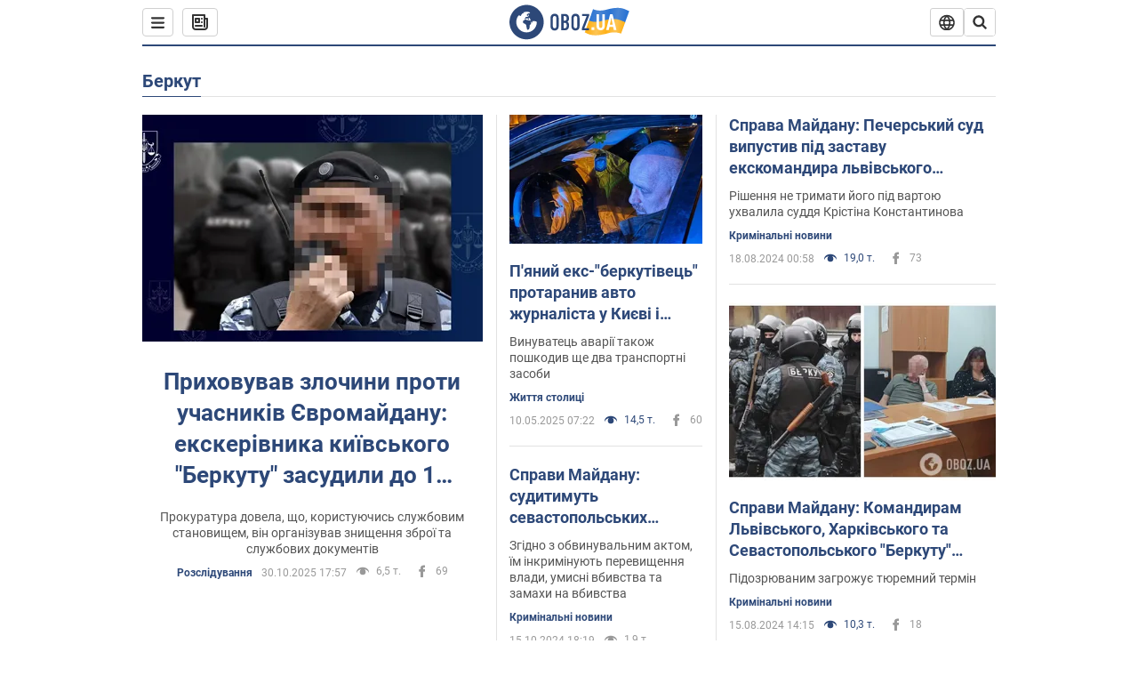

--- FILE ---
content_type: text/html; charset=utf-8
request_url: https://www.obozrevatel.com/ukr/entity/quotberkutquot/
body_size: 25120
content:
<!DOCTYPE html><html lang="uk"><head><meta charSet="utf-8"><meta name="viewport" content="width=device-width, initial-scale=1.0, maximum-scale=1"><link rel="dns-prefetch" href="//securepubads.g.doubleclick.net"><link rel="preconnect" href="//securepubads.g.doubleclick.net"><link rel="dns-prefetch" href="//cm.g.doubleclick.net"><link rel="preconnect" href="//cm.g.doubleclick.net"><link rel="dns-prefetch" href="//gaua.hit.gemius.pl"><link rel="preconnect" href="//gaua.hit.gemius.pl"><link rel="preconnect" href="https://fonts.googleapis.com"><link rel="preconnect" href="https://fonts.gstatic.com" crossOrigin="anonymous"><script type="text/javascript">
                !function(){"use strict";function e(e){var t=!(arguments.length>1&&void 0!==arguments[1])||arguments[1],c=document.createElement("script");c.src=e,t?c.type="module":(c.async=!0,c.type="text/javascript",c.setAttribute("nomodule",""));var n=document.getElementsByTagName("script")[0];n.parentNode.insertBefore(c,n)}!function(t,c){!function(t,c,n){var a,o,r;n.accountId=c,null!==(a=t.marfeel)&&void 0!==a||(t.marfeel={}),null!==(o=(r=t.marfeel).cmd)&&void 0!==o||(r.cmd=[]),t.marfeel.config=n;var i="https://sdk.mrf.io/statics";e("".concat(i,"/marfeel-sdk.js?id=").concat(c),!0),e("".concat(i,"/marfeel-sdk.es5.js?id=").concat(c),!1)}(t,c,arguments.length>2&&void 0!==arguments[2]?arguments[2]:{})}(window,10008,{} /* Config */)}();
                </script><title>Беркут - всі останні новини онлайн| OBOZ.UA</title><meta name="description" content="Читати всі новини по темі ᐈ Беркут ᐈ Головні новини по темі ✔️ Статті та аналітика"><meta name="cXenseParse:obo-isAdult" content="false"><meta name="cXenseParse:obo-language" content="ua"><meta name="cXenseParse:obo-pageType" content="tag"><meta name="cXenseParse:obo-platform" content="desktop"><meta property="og:type" content="website"><meta property="og:title" content="Беркут - всі останні новини онлайн| OBOZ.UA"><meta property="og:description" content="Читати всі новини по темі ᐈ Беркут ᐈ Головні новини по темі ✔️ Статті та аналітика"><meta property="og:site_name" content="OBOZ.UA"><meta property="og:image" content="https://cdn.obozrevatel.com/core/img/oboz-social.jpg">									<meta property="og:image:type" content="image/jpg"><meta property="og:image:width" content="1200px"><meta property="og:image:height" content="630px"><meta property="og:url" content="https://www.obozrevatel.com/ukr/entity/quotberkutquot/"><meta name="twitter:card" content="summary_large_image"><meta name="twitter:title" content="Беркут - всі останні новини онлайн| OBOZ.UA"><meta name="twitter:description" content="Читати всі новини по темі ᐈ Беркут ᐈ Головні новини по темі ✔️ Статті та аналітика"><meta name="twitter:image" content="https://cdn.obozrevatel.com/core/img/oboz-social.jpg"><meta name="twitter:site" content="@obozrevatel_ua"><meta name="twitter:dnt" content="on"><link rel="canonical" href="https://www.obozrevatel.com/ukr/entity/quotberkutquot/"><link rel="alternate" hrefLang="ru" href="https://www.obozrevatel.com/entity/quotberkutquot/"><link rel="alternate" hrefLang="uk" href="https://www.obozrevatel.com/ukr/entity/quotberkutquot/"><link rel="alternate" hrefLang="x-default" href="https://www.obozrevatel.com/ukr/entity/quotberkutquot/"><link rel="preload" as="image" imageSrcset="https://i.obozrevatel.com/news/2025/10/30/photo2025-10-3015-31-12.jpg?size=636x424 1500w , https://i.obozrevatel.com/news/2025/10/30/photo2025-10-3015-31-12.jpg?size=383x255 1000w" imageSizes="(min-width: 1500px) 100vw  , (max-width: 1499px) 40vw 	, (max-width: 999px) 20vw"><script type="application/ld+json">{"@context":"https://schema.org","@type":"BreadcrumbList","itemListElement":[{"@type":"ListItem","position":1,"item":{"@id":"https://www.obozrevatel.com/ukr/","name":"OBOZ.UA"}},{"@type":"ListItem","position":2,"item":{"@id":"https://www.obozrevatel.com/ukr/entity/quotberkutquot/","name":"Беркут"}}]}</script><script type="application/ld+json">{"@context":"https://schema.org","@type":"WebPage","name":"Беркут - всі останні новини онлайн| OBOZ.UA","description":"Читати всі новини по темі ᐈ Беркут ᐈ Головні новини по темі ✔️ Статті та аналітика","url":"https://www.obozrevatel.com/ukr/entity/quotberkutquot/","inLanguage":"ua","additionalType":"landing_homepage","author":{"@type":"NewsMediaOrganization","name":"OBOZ.UA","legalName":"ТОВ Золота середина","url":"https://www.obozrevatel.com/","sameAs":["https://www.facebook.com/obozrevatel","https://m.me/obozrevatel","https://www.instagram.com/obozrevatel.ua","https://www.pinterest.com/obozrevatel","https://x.com/obozrevatel_ua","https://t.me/uaobozrevatel","https://www.youtube.com/channel/UC97O_ce8Rm7rE0hjE82joaA","https://uk.wikipedia.org/wiki/%D0%9E%D0%B1%D0%BE%D0%B7%D1%80%D0%B5%D0%B2%D0%B0%D1%82%D0%B5%D0%BB%D1%8C"],"foundingDate":"2001-04-01","logo":{"@type":"ImageObject","url":"https://cdn.obozrevatel.com/news/img/icons/logo/Logo_Blue_Flag.svg","width":600,"height":60},"address":{"@type":"PostalAddress","streetAddress":"вул. Деревообробна, 7","addressLocality":"Київ","postalCode":"01013","addressCountry":{"@type":"Country","name":"UA"}},"contactPoint":{"@type":"ContactPoint","email":"info@obozrevatel.com","telephone":"+380 (44) 205-44-60","contactType":"customer support","areaServed":"UA","availableLanguage":["uk-UA","ru-UA","en-UA"]},"alternateName":"Obozrevatel"},"publisher":{"@type":"NewsMediaOrganization","name":"OBOZ.UA","legalName":"ТОВ Золота середина","url":"https://www.obozrevatel.com/","sameAs":["https://www.facebook.com/obozrevatel","https://m.me/obozrevatel","https://www.instagram.com/obozrevatel.ua","https://www.pinterest.com/obozrevatel","https://x.com/obozrevatel_ua","https://t.me/uaobozrevatel","https://www.youtube.com/channel/UC97O_ce8Rm7rE0hjE82joaA","https://uk.wikipedia.org/wiki/%D0%9E%D0%B1%D0%BE%D0%B7%D1%80%D0%B5%D0%B2%D0%B0%D1%82%D0%B5%D0%BB%D1%8C"],"foundingDate":"2001-04-01","logo":{"@type":"ImageObject","url":"https://cdn.obozrevatel.com/news/img/icons/logo/Logo_Blue_Flag.svg","width":600,"height":60},"address":{"@type":"PostalAddress","streetAddress":"вул. Деревообробна, 7","addressLocality":"Київ","postalCode":"01013","addressCountry":{"@type":"Country","name":"UA"}},"contactPoint":{"@type":"ContactPoint","email":"info@obozrevatel.com","telephone":"+380 (44) 205-44-60","contactType":"customer support","areaServed":"UA","availableLanguage":["uk-UA","ru-UA","en-UA"]},"alternateName":"Obozrevatel"},"creator":{"@type":"NewsMediaOrganization","name":"OBOZ.UA","legalName":"ТОВ Золота середина","url":"https://www.obozrevatel.com/","sameAs":["https://www.facebook.com/obozrevatel","https://m.me/obozrevatel","https://www.instagram.com/obozrevatel.ua","https://www.pinterest.com/obozrevatel","https://x.com/obozrevatel_ua","https://t.me/uaobozrevatel","https://www.youtube.com/channel/UC97O_ce8Rm7rE0hjE82joaA","https://uk.wikipedia.org/wiki/%D0%9E%D0%B1%D0%BE%D0%B7%D1%80%D0%B5%D0%B2%D0%B0%D1%82%D0%B5%D0%BB%D1%8C"],"foundingDate":"2001-04-01","logo":{"@type":"ImageObject","url":"https://cdn.obozrevatel.com/news/img/icons/logo/Logo_Blue_Flag.svg","width":600,"height":60},"address":{"@type":"PostalAddress","streetAddress":"вул. Деревообробна, 7","addressLocality":"Київ","postalCode":"01013","addressCountry":{"@type":"Country","name":"UA"}},"contactPoint":{"@type":"ContactPoint","email":"info@obozrevatel.com","telephone":"+380 (44) 205-44-60","contactType":"customer support","areaServed":"UA","availableLanguage":["uk-UA","ru-UA","en-UA"]},"alternateName":"Obozrevatel"},"isPartOf":{"@type":"WebSite","url":"https://www.obozrevatel.com/","name":"OBOZ.UA","alternateName":"OBOZ","inLanguage":"ua"},"potentialAction":{"@type":"SearchAction","target":{"@type":"EntryPoint","urlTemplate":"https://www.obozrevatel.com/ukr/search/"},"query-input":{"@type":"PropertyValueSpecification","valueRequired":"http://schema.org/True","valueName":"search_term_string"}}}</script><script type="application/ld+json">{"@context":"https://schema.org","@type":"CollectionPage","name":"Беркут - всі останні новини онлайн| OBOZ.UA","description":"Читати всі новини по темі ᐈ Беркут ᐈ Головні новини по темі ✔️ Статті та аналітика","url":"https://www.obozrevatel.com/ukr/entity/quotberkutquot/","mainEntity":{"@type":"ItemList","itemListElement":[{"@type":"ListItem","url":"https://www.obozrevatel.com/ukr/rozsliduvannya/prihovuvav-zlochini-proti-uchasnikiv-evromajdanu-ekskerivnika-kiivskogo-berkutu-zasudili-do-10-rokiv-uvyaznennya.htm"},{"@type":"ListItem","url":"https://news.obozrevatel.com/ukr/kiyany/life/pyanij-eks-berkutivets-protaraniv-avto-zhurnalista-u-kievi-i-namagavsya-vtekti-foto-ta-video.htm"},{"@type":"ListItem","url":"https://incident.obozrevatel.com/ukr/crime/spravi-majdanu-suditimut-sevastopolskih-berkutivtsiv-yaki-zdijsnili-pershi-postrili-po-mitinguvalnikah-na-institutskij.htm"},{"@type":"ListItem","url":"https://incident.obozrevatel.com/ukr/crime/spravi-majdanu-pecherskij-sud-vipustiv-pid-zastavu-ekskomandira-lvivskogo-berkuta.htm"},{"@type":"ListItem","url":"https://incident.obozrevatel.com/ukr/crime/spravi-majdanu-komandiram-lvivskogo-harkivskogo-ta-sevastopolskogo-berkutu-povidomili-pro-novi-pidozri.htm"},{"@type":"ListItem","url":"https://incident.obozrevatel.com/ukr/crime/spravi-majdanu-pravoohorontsi-vstanovili-hto-zdijsniv-pershi-postrili-20-lyutogo-2014-roku.htm"},{"@type":"ListItem","url":"https://incident.obozrevatel.com/ukr/crime/dbr-povidomilo-pidozru-berkutivtsyam-yaki-znuschalis-z-aktivistiv-i-dopomagali-vorogu-zahopiti-krim-foto.htm"},{"@type":"ListItem","url":"https://incident.obozrevatel.com/ukr/crime/perehovuetsya-v-krimu-peredano-do-sudu-spravu-kolishnogo-zastupnika-komandira-krimskogo-berkutu-prichetnogo-do-rozgonu-majdanu.htm"},{"@type":"ListItem","url":"https://incident.obozrevatel.com/ukr/crime/dbr-vijshlo-na-finishnu-pryamu-v-rozsliduvanni-sprav-majdanu-hto-mae-postati-pered-sudom.htm"},{"@type":"ListItem","url":"https://incident.obozrevatel.com/ukr/crime/sud-uhvaliv-virok-u-spravi-berkutivtsiv-prichetnih-do-rozstriliv-na-majdani-usi-podrobitsi.htm"},{"@type":"ListItem","url":"https://incident.obozrevatel.com/ukr/crime/dbr-zavershilo-rozsliduvannya-schodo-vikonavtsiv-masovih-rozstriliv-majdanu-shist-berkutivtsiv-postanut-pered-sudom.htm"},{"@type":"ListItem","url":"https://incident.obozrevatel.com/ukr/kiyany/crime/spravi-majdanu-u-kievi-zasudili-eksberkutivtsya-prichetnogo-do-pobittya-ta-nezakonnogo-zatrimannya-aktivistiv.htm"},{"@type":"ListItem","url":"https://incident.obozrevatel.com/ukr/crime/sbu-povidomila-pro-pidozru-eksberkutivtsyu-yakij-stvoriv-agenturnu-merezhu-rf-v-ukraini-zbirali-rozviddani-foto.htm"},{"@type":"ListItem","url":"https://war.obozrevatel.com/ukr/bili-i-trimali-v-pidvali-eksberkutivets-astahov-prichetnij-do-znuschan-nad-vivezenimi-do-krimu-ukrainskimi-ditmi-zmi.htm"},{"@type":"ListItem","url":"https://incident.obozrevatel.com/ukr/crime/spravu-ekskomandira-berkutivtsiv-prichetnogo-do-rozstrilu-48-osib-na-majdani-peredali-do-sudu.htm"},{"@type":"ListItem","url":"https://incident.obozrevatel.com/ukr/crime/yanukovich-postijno-buv-u-zvyazku-z-medvedchukom-pid-chas-rozstriliv-aktivistiv-na-majdani-ofis-genprokurora.htm"},{"@type":"ListItem","url":"https://incident.obozrevatel.com/ukr/crime/vijna-v-ukraini-2022-identifikovano-ponad-20-berkutivtsiv-scho-voyuyut-proti-ukraini.htm"},{"@type":"ListItem","url":"https://war.obozrevatel.com/ukr/zsu-likviduvali-berkutivtsya-z-sevastopolya-yakij-voyuvav-proti-ukraini-foto.htm"},{"@type":"ListItem","url":"https://war.obozrevatel.com/ukr/vijna-v-ukraini-sbu-nazvala-zradnikiv-yaki-vstupili-do-okupatsijnogo-mvs-rf-hersonskoi-oblasti.htm"},{"@type":"ListItem","url":"https://news.obozrevatel.com/ukr/society/8-rokiv-tomu-berkut-rozpochav-antiteroristichnu-operatsiyu-na-majdani-zaginuli-23-osobi.htm"},{"@type":"ListItem","url":"https://incident.obozrevatel.com/ukr/crime/dbr-povidomilo-pro-pidozru-v-spravi-majdanu-devyati-ekstopchinovnikam-chasiv-yanukovicha.htm"},{"@type":"ListItem","url":"https://incident.obozrevatel.com/ukr/crime/sud-vidpraviv-pid-domashnij-aresht-ekskomandira-harkivskogo-berkutu-lukasha-foto.htm"},{"@type":"ListItem","url":"https://incident.obozrevatel.com/ukr/crime/spravi-majdanu-ekskomandira-berkuta-suditimut-za-terakt-i-rozstrili.htm"},{"@type":"ListItem","url":"https://incident.obozrevatel.com/ukr/crime/z-ukraini-vtik-eks-komandir-berkutivtsiv-pidozryuvanij-u-vbivstvah-na-majdani.htm"},{"@type":"ListItem","url":"https://incident.obozrevatel.com/ukr/crime/ekskomandiru-berkutivtsiv-yakij-namagavsya-povernutisya-v-mvs-ogolosili-pidozru.htm"}]}}</script><script type="application/ld+json">{"@context":"https://schema.org","@type":"Organization","url":"https://www.obozrevatel.com/","logo":"https://cdn.obozrevatel.com/news/img/icons/logo/Logo_Blue_Flag.svg","name":"OBOZ.UA","sameAs":["https://www.facebook.com/obozrevatel","https://m.me/obozrevatel?ref=On-Site%20Subs.FB-plug","https://www.instagram.com/obozrevatel.ua","https://www.pinterest.com/obozrevatel","https://t.me/uaobozrevatel","https://twitter.com/obozrevatel_ua","https://www.youtube.com/channel/UCMlCPwzF9ibXfCTjFF9Ihmg","https://www.youtube.com/channel/UC97O_ce8Rm7rE0hjE82joaA"]}</script><script type="application/ld+json">{"@context":"https://schema.org","@type":"NewsMediaOrganization","name":"OBOZ.UA","legalName":"ТОВ Золота середина","alternateName":"Obozrevatel","url":"https://www.obozrevatel.com/","sameAs":["https://www.facebook.com/obozrevatel","https://m.me/obozrevatel","https://www.instagram.com/obozrevatel.ua","https://www.pinterest.com/obozrevatel","https://x.com/obozrevatel_ua","https://t.me/uaobozrevatel","https://www.youtube.com/channel/UC97O_ce8Rm7rE0hjE82joaA","https://uk.wikipedia.org/wiki/%D0%9E%D0%B1%D0%BE%D0%B7%D1%80%D0%B5%D0%B2%D0%B0%D1%82%D0%B5%D0%BB%D1%8C"],"foundingDate":"2001-04-01","logo":{"@type":"ImageObject","url":"https://cdn.obozrevatel.com/news/img/icons/logo/Logo_Blue_Flag.svg","width":600,"height":60},"address":{"@type":"PostalAddress","streetAddress":"вул. Деревообробна, 7","addressLocality":"Київ","postalCode":"01013","addressCountry":{"@type":"Country","name":"UA"}},"contactPoint":{"@type":"ContactPoint","email":"info@obozrevatel.com","telephone":"+380 (44) 205-44-60","contactType":"customer support","areaServed":"UA","availableLanguage":["uk-UA","ru-UA","en-UA"]},"publishingPrinciples":"https://www.obozrevatel.com/ukr/editorial.htm","identifier":{"@type":"PropertyValue","propertyID":"https://kg.google.com","value":"/g/11dfwyk_6t"}}</script><link rel="preload" href="https://fonts.googleapis.com/css2?family=Roboto:ital,wght@0,100..900;1,100..900&display=swap" as="font" type="font/woff2" crossOrigin="anonymous"><link rel="preload" href="https://cdn.obozrevatel.com/news/commons/index.min.css?v=423698818" as="style"><link rel="preload" href="https://securepubads.g.doubleclick.net/tag/js/gpt.js" as="script"><meta name="theme-color" content="#1C629C"><meta property="fb:app_id" content="236629479701279"><meta property="fb:pages" content="145276418816044"><link rel="shortcut icon" href="https://cdn.obozrevatel.com/news/img/favicons/favicon.ico" type="image/x-icon"><link rel="apple-touch-icon" href="https://cdn.obozrevatel.com/news/img/favicons/72x72.png"><link rel="apple-touch-icon" sizes="96x96" href="https://cdn.obozrevatel.com/news/img/favicons/96x96.png"><link rel="apple-touch-icon" sizes="128x128" href="https://cdn.obozrevatel.com/news/img/favicons/128x128.png"><link rel="apple-touch-icon" sizes="144x144" href="https://cdn.obozrevatel.com/news/img/favicons/144x144.png"><link rel="apple-touch-icon-precomposed" href="https://cdn.obozrevatel.com/news/img/favicons/72x72.png"><link rel="apple-touch-icon-precomposed" sizes="96x96" href="https://cdn.obozrevatel.com/news/img/favicons/96x96.png"><link rel="apple-touch-icon-precomposed" sizes="128x128" href="https://cdn.obozrevatel.com/news/img/favicons/128x128.png"><link rel="apple-touch-icon-precomposed" sizes="144x144" href="https://cdn.obozrevatel.com/news/img/favicons/144x144.png"><link rel="manifest" href="/manifest.json"><link rel="chrome-webstore-item" href="https://chrome.google.com/webstore/detail/geeaennekbbdgfnjhnbgafdfjoefhmbb"><link rel="stylesheet" href="https://cdn.obozrevatel.com/news/commons/index.min.css?v=423698818"><script type="application/ld+json">{"@context":"https://schema.org","@type":"WebSite","url":"https://www.obozrevatel.com/","name":"OBOZ.UA","alternateName":"Obozrevatel","inLanguage":"ua","author":{"@type":"NewsMediaOrganization","name":"OBOZ.UA","legalName":"ТОВ Золота середина","url":"https://www.obozrevatel.com/","sameAs":["https://www.facebook.com/obozrevatel","https://m.me/obozrevatel","https://www.instagram.com/obozrevatel.ua","https://www.pinterest.com/obozrevatel","https://x.com/obozrevatel_ua","https://t.me/uaobozrevatel","https://www.youtube.com/channel/UC97O_ce8Rm7rE0hjE82joaA","https://uk.wikipedia.org/wiki/%D0%9E%D0%B1%D0%BE%D0%B7%D1%80%D0%B5%D0%B2%D0%B0%D1%82%D0%B5%D0%BB%D1%8C"],"foundingDate":"2001-04-01","logo":{"@type":"ImageObject","url":"https://cdn.obozrevatel.com/news/img/icons/logo/Logo_Blue_Flag.svg","width":600,"height":60},"address":{"@type":"PostalAddress","streetAddress":"вул. Деревообробна, 7","addressLocality":"Київ","postalCode":"01013","addressCountry":{"@type":"Country","name":"UA"}},"contactPoint":{"@type":"ContactPoint","email":"info@obozrevatel.com","telephone":"+380 (44) 205-44-60","contactType":"customer support","areaServed":"UA","availableLanguage":["uk-UA","ru-UA","en-UA"]},"alternateName":"Obozrevatel"},"publisher":{"@type":"NewsMediaOrganization","name":"OBOZ.UA","legalName":"ТОВ Золота середина","url":"https://www.obozrevatel.com/","sameAs":["https://www.facebook.com/obozrevatel","https://m.me/obozrevatel","https://www.instagram.com/obozrevatel.ua","https://www.pinterest.com/obozrevatel","https://x.com/obozrevatel_ua","https://t.me/uaobozrevatel","https://www.youtube.com/channel/UC97O_ce8Rm7rE0hjE82joaA","https://uk.wikipedia.org/wiki/%D0%9E%D0%B1%D0%BE%D0%B7%D1%80%D0%B5%D0%B2%D0%B0%D1%82%D0%B5%D0%BB%D1%8C"],"foundingDate":"2001-04-01","logo":{"@type":"ImageObject","url":"https://cdn.obozrevatel.com/news/img/icons/logo/Logo_Blue_Flag.svg","width":600,"height":60},"address":{"@type":"PostalAddress","streetAddress":"вул. Деревообробна, 7","addressLocality":"Київ","postalCode":"01013","addressCountry":{"@type":"Country","name":"UA"}},"contactPoint":{"@type":"ContactPoint","email":"info@obozrevatel.com","telephone":"+380 (44) 205-44-60","contactType":"customer support","areaServed":"UA","availableLanguage":["uk-UA","ru-UA","en-UA"]},"alternateName":"Obozrevatel"},"creator":{"@type":"NewsMediaOrganization","name":"OBOZ.UA","legalName":"ТОВ Золота середина","url":"https://www.obozrevatel.com/","sameAs":["https://www.facebook.com/obozrevatel","https://m.me/obozrevatel","https://www.instagram.com/obozrevatel.ua","https://www.pinterest.com/obozrevatel","https://x.com/obozrevatel_ua","https://t.me/uaobozrevatel","https://www.youtube.com/channel/UC97O_ce8Rm7rE0hjE82joaA","https://uk.wikipedia.org/wiki/%D0%9E%D0%B1%D0%BE%D0%B7%D1%80%D0%B5%D0%B2%D0%B0%D1%82%D0%B5%D0%BB%D1%8C"],"foundingDate":"2001-04-01","logo":{"@type":"ImageObject","url":"https://cdn.obozrevatel.com/news/img/icons/logo/Logo_Blue_Flag.svg","width":600,"height":60},"address":{"@type":"PostalAddress","streetAddress":"вул. Деревообробна, 7","addressLocality":"Київ","postalCode":"01013","addressCountry":{"@type":"Country","name":"UA"}},"contactPoint":{"@type":"ContactPoint","email":"info@obozrevatel.com","telephone":"+380 (44) 205-44-60","contactType":"customer support","areaServed":"UA","availableLanguage":["uk-UA","ru-UA","en-UA"]},"alternateName":"Obozrevatel"},"potentialAction":{"@type":"SearchAction","target":{"@type":"EntryPoint","urlTemplate":"https://www.obozrevatel.com/ukr/search/"},"query-input":{"@type":"PropertyValueSpecification","valueRequired":"http://schema.org/True","valueName":"search_term_string"}}}</script></head><body class=""><noscript><iframe height="0" width="0" style="display:none;visibility:hidden" src="https://www.googletagmanager.com/ns.html?id=GTM-5ZV62SC"></iframe></noscript><div class="page --desktop"><script>var _Oboz_Core_HeaderDropMenu = {"urlRu":"https://www.obozrevatel.com/entity/quotberkutquot/","urlUa":"https://www.obozrevatel.com/ukr/entity/quotberkutquot/"};var _Oboz_News_tagPageData = {"newsShortIds":[7709,414,8460,7378,9323,8205,985,1410,7189,354,8203,5212,4863,4366,7474,2835,3690,2620,4210,933]};var _Oboz_News_pageName = "tag";var _Oboz_News_analyticsPageData = {"domain":"www.obozrevatel.com","url":"https://www.obozrevatel.com/ukr/entity/quotberkutquot/","isAdult":false,"newsId":null,"newsTitle":null,"section":null,"subsection":null,"pageType":"tag","newsType":null,"platform":"desktop","language":"ua","city":null,"country":null,"tags":["Беркут"],"themes":[],"persons":[],"authors":[],"importance":null,"publishDate":null,"сommentsReactionNumber":null,"facebookReactionNumber":null,"totalBannerCount":null,"variation":"A","taggedAuthor":[],"headlineTags":null};</script><svg style="height: 0; width: 0; position: absolute; visibility: hidden"><defs><linearGradient id="paint0_linear_12387_16706" x1="131.798" y1="17.1402" x2="91.5905" y2="10.3877" gradientUnits="userSpaceOnUse"><stop stop-color="#2B74D3"></stop><stop offset="0.239583" stop-color="#4A85D3"></stop><stop offset="0.463542" stop-color="#2B74D3"></stop><stop offset="0.75" stop-color="#4A85D3"></stop><stop offset="1" stop-color="#2B74D3"></stop></linearGradient><linearGradient id="paint1_linear_12387_16706" x1="129.203" y1="28.4966" x2="89.6089" y2="22.051" gradientUnits="userSpaceOnUse"><stop stop-color="#FFB117"></stop><stop offset="0.218037" stop-color="#FDC453"></stop><stop offset="0.468388" stop-color="#FFB117"></stop><stop offset="0.741921" stop-color="#FDC453"></stop><stop offset="1" stop-color="#FFB117"></stop></linearGradient></defs></svg><svg display="none"><symbol id="icon-newspaper" viewBox="0 0 18 18"><path fill-rule="evenodd" clip-rule="evenodd" d="M0 1C0 0.447715 0.447715 0 1 0H14C14.5523 0 15 0.447715 15 1V4H17C17.5523 4 18 4.44772 18 5V14C18 16.2091 16.2091 18 14 18H4C1.79086 18 0 16.2091 0 14V1ZM15 6V14C15 14.5523 14.5523 15 14 15C13.4477 15 13 14.5523 13 14V2H2V14C2 15.1046 2.89543 16 4 16H14C15.1046 16 16 15.1046 16 14V6H15Z" fill="#333333"></path><path fill-rule="evenodd" clip-rule="evenodd" d="M5 6V8H7V6H5ZM4 4C3.44772 4 3 4.44772 3 5V9C3 9.55228 3.44772 10 4 10H8C8.55228 10 9 9.55228 9 9V5C9 4.44772 8.55228 4 8 4H4Z" fill="#333333"></path><path d="M10 5C10 4.44772 10.4477 4 11 4C11.5523 4 12 4.44772 12 5C12 5.55228 11.5523 6 11 6C10.4477 6 10 5.55228 10 5Z" fill="#333333"></path><path d="M10 9C10 8.44772 10.4477 8 11 8C11.5523 8 12 8.44772 12 9C12 9.55228 11.5523 10 11 10C10.4477 10 10 9.55228 10 9Z" fill="#333333"></path><path d="M3 13C3 12.4477 3.44772 12 4 12H11C11.5523 12 12 12.4477 12 13C12 13.5523 11.5523 14 11 14H4C3.44772 14 3 13.5523 3 13Z" fill="#333333"></path></symbol><symbol id="icon-fullLogo-oboz" viewBox="0 0 136 40"><path fill-rule="evenodd" clip-rule="evenodd" d="M131.104 20.2371L135.658 7.73113C135.688 7.57495 135.603 7.41871 135.457 7.356C129.08 4.61819 125.19 1.70093 109.414 6.02562C101.972 8.06579 96.8882 6.08989 95.4304 5.39264C95.2178 5.29095 94.9557 5.41694 94.9136 5.64881L90.3627 18.6748C96.9088 22.144 102.431 23.7621 118.156 19.4515C122.124 18.3637 127.176 18.6652 131.104 20.2371Z" fill="url(#paint0_linear_12387_16706)"></path><path fill-rule="evenodd" clip-rule="evenodd" d="M126.247 32.6665C126.446 32.7408 126.667 32.6201 126.706 32.4112L131.234 20.0408C124.705 17.2731 120.923 14.2215 104.94 18.6029C96.0509 21.0397 90.5298 18.0609 90.5298 18.0609L85.8343 31.2079C85.8106 31.3512 85.8822 31.4942 86.0107 31.5617C92.4584 34.9476 97.7923 36.2917 113.343 32.0287C117.184 30.976 122.377 31.2245 126.247 32.6665Z" fill="url(#paint1_linear_12387_16706)"></path><path d="M20.2915 0.526367C9.68855 0.526367 1.05078 9.17004 1.05078 19.8827C1.05078 30.5953 9.68855 39.239 20.2915 39.239C30.9402 39.239 39.5323 30.5493 39.5323 19.8827C39.578 9.17004 30.9402 0.526367 20.2915 0.526367ZM31.8085 20.3884C31.4886 26.5493 26.4613 31.4229 20.2458 31.4229C13.8475 31.4229 8.68309 26.2275 8.68309 19.7907C8.68309 17.262 9.46003 14.9172 10.8311 13.0321C11.4252 12.2045 12.2479 12.1126 12.4764 12.1585C12.4764 12.1585 12.5678 12.3425 12.7049 12.6643C12.842 12.9861 13.0248 13.17 13.2533 13.17C13.5733 13.17 13.8475 12.8482 14.1217 12.2045C14.4416 11.3769 14.8529 10.8252 15.2185 10.5034C15.6299 10.1815 15.9955 9.95165 16.4068 9.81372C16.5439 9.76774 16.681 9.76774 16.8181 9.72177C17.0009 9.67579 17.138 9.58384 17.138 9.49188C17.138 9.262 17.0466 9.07809 16.8181 8.89418C17.7779 8.48039 19.0118 8.2505 20.4743 8.2505C21.7997 8.2505 22.5309 8.43441 22.5309 8.43441C23.5364 8.71027 24.2676 9.17004 24.2219 9.49188C24.1762 9.81372 23.7192 9.99763 23.2165 9.90567C22.7137 9.81372 21.8454 10.2275 21.297 10.7333C20.7485 11.239 20.3829 11.8827 20.4743 12.1126C20.5657 12.3425 20.7942 12.6183 20.8856 12.6183C21.0228 12.6643 21.1599 12.8022 21.2513 12.9402C21.3427 13.0781 21.5255 13.1241 21.6169 13.0321C21.754 12.9402 21.8454 12.7103 21.7997 12.4344C21.7997 12.2045 22.0282 11.7907 22.3481 11.5608C22.668 11.331 22.8966 11.4689 22.8966 11.8827C22.8966 12.2965 22.7137 12.8482 22.4852 13.0781C22.3024 13.3539 21.754 13.7218 21.297 13.9057C20.8399 14.0896 19.4232 13.8597 19.0576 14.3654C18.829 14.6873 19.5603 15.0091 19.1033 15.239C18.829 15.3769 18.5091 15.239 18.372 15.5149C18.2349 15.7907 18.1435 16.2965 18.372 16.4804C18.6462 16.7562 19.4689 16.3884 19.5146 16.0666C19.5603 15.6988 19.8802 15.6988 20.1087 15.7448C20.3372 15.7907 20.6571 15.6988 20.7942 15.5608C20.9314 15.4229 21.2513 15.4229 21.4341 15.5608C21.6169 15.6988 21.8911 16.0206 21.9368 16.2965C22.0282 16.5264 22.0739 16.7103 21.754 16.8942C21.6169 16.9861 21.6626 17.1241 21.7997 17.17C21.9368 17.262 22.3481 17.216 22.4852 17.1241C22.6223 17.0321 22.7137 16.7562 22.7594 16.6183C22.8052 16.4804 23.0337 16.5723 23.1708 16.5264C23.3079 16.4344 23.2165 16.3884 23.0337 16.1126C22.8052 15.8367 22.3938 15.7448 22.3481 15.239C22.3024 15.0551 22.7594 15.0091 23.2165 15.0091C23.6278 15.0091 24.0848 15.4689 24.1762 16.0206C24.2676 16.5723 24.4961 16.9861 24.679 16.9861C24.8618 16.9861 24.8618 17.9057 24.5418 17.9976C24.2219 18.0896 23.4907 18.1356 22.8966 17.9517C21.8454 17.6758 20.6114 17.3999 20.2458 17.354C19.8345 17.308 19.5146 16.9861 19.1947 16.9402C18.5548 16.8482 17.7779 17.5379 17.7779 17.5379C16.9552 17.8137 16.4068 18.4114 16.2697 18.9172C16.1783 19.4229 16.224 20.1585 16.3611 20.5264C16.4982 20.8942 17.138 21.308 17.7322 21.4459C18.3263 21.5838 19.2404 22.3195 19.7888 23.1011C20.2001 24.7562 20.3829 26.1356 20.3829 26.1356C20.52 27.193 20.8399 28.2045 21.1599 28.3884C21.4798 28.6183 22.8509 28.2965 23.3079 27.3769C23.8106 26.4574 23.6278 23.9746 23.7649 23.4689C23.902 23.0091 25.2731 21.9517 25.3645 21.4919C25.4559 21.0781 25.2731 20.4804 25.2731 20.4804C24.8618 19.5149 24.5875 18.6873 24.679 18.6413C24.7704 18.5953 25.0446 19.0091 25.2731 19.6068C25.5016 20.1585 26.0957 20.5264 26.507 20.3425C26.9641 20.1585 27.0098 19.5149 26.6899 18.8252C27.741 18.7333 28.7922 18.7333 29.7062 18.8252C30.6203 18.9172 31.3972 19.285 31.58 19.4689C31.8085 20.0666 31.8085 20.3884 31.8085 20.3884Z" fill="#2D4878"></path><path d="M47.2578 15.5148C47.2578 14.1355 47.3492 12.8022 48.6289 11.6068C49.4058 10.8711 50.457 10.4114 51.8281 10.4114C53.1991 10.4114 54.2503 10.8711 55.0272 11.6068C56.2612 12.8022 56.3983 14.1355 56.3983 15.5148V24.2045C56.3983 25.5838 56.3069 26.9171 55.0272 28.1125C54.2503 28.8482 53.1991 29.3079 51.8281 29.3079C50.457 29.3079 49.4058 28.8482 48.6289 28.1125C47.3949 26.9171 47.2578 25.5838 47.2578 24.2045V15.5148ZM53.7933 15.147C53.7933 14.5953 53.7476 14.0436 53.2448 13.5378C52.9706 13.262 52.4679 13.0321 51.8281 13.0321C51.1882 13.0321 50.7312 13.262 50.4113 13.5378C49.9086 14.0436 49.8629 14.5953 49.8629 15.147V24.6183C49.8629 25.17 49.9086 25.7217 50.4113 26.2275C50.6855 26.5033 51.1882 26.7332 51.8281 26.7332C52.4679 26.7332 52.9249 26.5033 53.2448 26.2275C53.7476 25.7217 53.7933 25.17 53.7933 24.6183V15.147Z" fill="#2D4878"></path><path d="M62.8878 10.6873C63.6648 10.6873 65.173 10.7792 66.3155 11.5608C67.9608 12.7562 67.9608 14.6873 67.9608 15.7907C67.9608 16.9861 67.8694 17.8137 67.1839 18.6413C66.864 19.0551 66.4526 19.3309 66.1784 19.4689C66.864 19.7907 67.1839 20.2505 67.4124 20.6183C67.9151 21.5378 67.9151 22.0436 67.9151 22.9171V24.2964C67.9151 25.0781 67.9151 26.9631 66.3612 28.1125C65.7671 28.5723 64.8073 28.9861 63.2535 28.9861H59.2773V10.6873H62.8878ZM61.9738 18.3194H63.2078C64.0761 18.3194 64.6245 17.9516 64.853 17.6298C65.173 17.262 65.3558 16.6183 65.3558 16.0666V14.9631C65.3558 14.5033 65.1273 14.0436 64.853 13.7217C64.5331 13.3999 64.0304 13.124 63.1621 13.124H61.9281V18.3194H61.9738ZM61.9738 26.6873H63.1621C63.5734 26.6873 64.396 26.6413 64.9445 25.8597C65.4015 25.262 65.4015 24.2964 65.4015 24.0206V23.147C65.4015 22.2735 65.2644 21.6298 64.7159 21.124C64.3046 20.8022 63.8933 20.6643 63.3449 20.6643H62.0195V26.6873H61.9738Z" fill="#2D4878"></path><path d="M70.7461 15.5148C70.7461 14.1355 70.8375 12.8022 72.1172 11.6068C72.8941 10.8711 73.9453 10.4114 75.3163 10.4114C76.6874 10.4114 77.7386 10.8711 78.5155 11.6068C79.7495 12.8022 79.8866 14.1355 79.8866 15.5148V24.2045C79.8866 25.5838 79.7952 26.9171 78.5155 28.1125C77.7386 28.8482 76.6874 29.3079 75.3163 29.3079C73.9453 29.3079 72.8941 28.8482 72.1172 28.1125C70.8832 26.9171 70.7461 25.5838 70.7461 24.2045V15.5148ZM77.2816 15.147C77.2816 14.5953 77.2359 14.0436 76.7331 13.5378C76.4589 13.262 75.9562 13.0321 75.3163 13.0321C74.6765 13.0321 74.2195 13.262 73.8996 13.5378C73.3968 14.0436 73.3511 14.5953 73.3511 15.147V24.6183C73.3511 25.17 73.3968 25.7217 73.8996 26.2275C74.1738 26.5033 74.6765 26.7332 75.3163 26.7332C75.9562 26.7332 76.4132 26.5033 76.7331 26.2275C77.2359 25.7217 77.2816 25.17 77.2816 24.6183V15.147Z" fill="#2D4878"></path><path d="M90.7186 10.6873V12.7102L85.2343 26.6873H90.5815V29.0321H82.4922V26.7332L87.8394 13.0781H82.8578V10.7332H90.7186V10.6873Z" fill="#2D4878"></path><path d="M96.467 28.7466H93.332V25.6596H96.467V28.7466Z" fill="white"></path><path d="M108.258 24.3545C108.258 25.6931 107.842 26.789 107.009 27.6423C106.143 28.5124 105.021 28.9474 103.645 28.9474C102.251 28.9474 101.121 28.5124 100.255 27.6423C99.4222 26.789 99.0059 25.6931 99.0059 24.3545V10.8772H101.861V24.5051C101.861 25.1242 102.03 25.6011 102.37 25.9357C102.71 26.2536 103.135 26.4125 103.645 26.4125C104.154 26.4125 104.571 26.2536 104.894 25.9357C105.233 25.6011 105.403 25.1242 105.403 24.5051V10.8772H108.258V24.3545Z" fill="white"></path><path d="M121.402 28.7466H118.42L117.681 25.2079H113.475L112.762 28.7466H109.754L114.215 10.8772H116.993L121.402 28.7466ZM117.146 22.673L115.591 15.194L114.036 22.673H117.146Z" fill="white"></path></symbol><symbol id="icon-rss" viewBox="0 0 20 20" fill="currentColor"><circle cx="5" cy="15" r="2"></circle><path fill-rule="evenodd" clip-rule="evenodd" d="M3 9C3 8.44772 3.44772 8 4 8C8.55228 8 12 11.4477 12 16C12 16.5523 11.5523 17 11 17C10.4477 17 10 16.5523 10 16C10 12.5523 7.44772 10 4 10C3.44772 10 3 9.55228 3 9Z"></path><path fill-rule="evenodd" clip-rule="evenodd" d="M3 4C3 3.44772 3.44772 3 4 3C11.5523 3 17 8.44772 17 16C17 16.5523 16.5523 17 16 17C15.4477 17 15 16.5523 15 16C15 9.55228 10.4477 5 4 5C3.44772 5 3 4.55228 3 4Z"></path></symbol><symbol id="icon-logo-youtube" viewBox="0 0 20 20"><path d="M19 7.99982C19 7.79982 19 7.59982 19 7.39982C18.9 6.49982 18.8 5.49982 18.2 4.79982C17.7 4.19982 16.9 4.09982 16.1 3.99982C15.2 3.89982 14.2 3.79982 13.2 3.79982C11.3 3.69982 9.29999 3.79982 7.39999 3.79982C6.39999 3.79982 5.39999 3.79982 4.39999 3.89982C3.29999 3.99982 1.99999 4.19982 1.49999 5.39982C0.899994 6.39982 0.999994 7.79982 0.999994 8.99982C0.999994 9.99982 0.999994 11.0998 0.999994 12.0998C1.09999 13.3998 1.09999 15.1998 2.59999 15.7998C3.39999 16.0998 4.29999 16.1998 5.19999 16.1998C6.09999 16.2998 6.99999 16.2998 7.89999 16.2998C9.79999 16.2998 11.6 16.2998 13.5 16.1998C14.8 16.1998 16.1 16.1998 17.4 15.6998C18.5 15.2998 18.8 14.1998 18.9 13.1998C19 12.1998 19 11.1998 19 10.1998C19 9.49982 19 8.79982 19 7.99982Z" fill="currentColor"></path><path d="M12.7 10.0002C11.1 9.1002 9.6 8.1002 8 7.2002C8 9.1002 8 10.9002 8 12.7002C9.6 11.8002 11.1 10.9002 12.7 10.0002Z" fill="white"></path></symbol><symbol id="icon-logo-facebook" viewBox="0 0 20 20"><path fill-rule="evenodd" clip-rule="evenodd" d="M7.80001 10.1V17.8C7.80001 17.9 7.90001 18 8.00001 18H10.9C11 18 11.1 17.9 11.1 17.8V9.9H13.2C13.3 9.9 13.4 9.8 13.4 9.7L13.6 7.3C13.6 7.2 13.5 7.1 13.4 7.1H11.1V5.5C11.1 5.1 11.4 4.8 11.8 4.8H13.4C13.5 4.8 13.6 4.7 13.6 4.6V2.2C13.6 2.1 13.5 2 13.4 2H10.7C9.10001 2 7.80001 3.3 7.80001 4.9V7.2H6.40001C6.30001 7.2 6.20001 7.3 6.20001 7.4V9.8C6.20001 9.9 6.30001 10 6.40001 10H7.80001V10.1Z" fill="currentColor"></path></symbol></svg><header class="headerSticky"><div class="headerSticky_inner"><div class="headerSticky_left"><div class="menu"><button class="menu_btn"><svg class="menu_icon --close" width="22" height="22" viewBox="0 0 22 22" fill="none" xmlns="http://www.w3.org/2000/svg"><path fill="#333333" fill-rule="evenodd" clip-rule="evenodd" d="M3.93061 15.9514C3.34483 16.5372 3.34483 17.4869 3.93061 18.0727C4.5164 18.6585 5.46615 18.6585 6.05193 18.0727L11.0017 13.123L15.9514 18.0727C16.5372 18.6585 17.487 18.6585 18.0728 18.0727C18.6586 17.4869 18.6586 16.5372 18.0728 15.9514L13.123 11.0016L18.0727 6.05187C18.6585 5.46608 18.6585 4.51634 18.0727 3.93055C17.487 3.34476 16.5372 3.34476 15.9514 3.93055L11.0017 8.88031L6.05195 3.9306C5.46616 3.34481 4.51642 3.34481 3.93063 3.9306C3.34484 4.51638 3.34484 5.46613 3.93063 6.05192L8.88035 11.0016L3.93061 15.9514Z"></path></svg><svg class="menu_icon" width="20" height="17" viewBox="0 0 20 17" fill="none" xmlns="http://www.w3.org/2000/svg"><path fill="#333333" fill-rule="evenodd" clip-rule="evenodd" d="M0 1.5C0 0.671573 0.671573 0 1.5 0H18.5C19.3284 0 20 0.671573 20 1.5C20 2.32843 19.3284 3 18.5 3H1.5C0.671573 3 0 2.32843 0 1.5ZM0 8.5C0 7.67157 0.671573 7 1.5 7H18.5C19.3284 7 20 7.67157 20 8.5C20 9.32843 19.3284 10 18.5 10H1.5C0.671573 10 0 9.32843 0 8.5ZM1.5 14C0.671573 14 0 14.6716 0 15.5C0 16.3284 0.671573 17 1.5 17H18.5C19.3284 17 20 16.3284 20 15.5C20 14.6716 19.3284 14 18.5 14H1.5Z"></path></svg></button></div><a class="newsBtn" href="https://www.obozrevatel.com/ukr/main-item/26-01-2026.htm"><div class="icon --icon-newspaper newsBtn_icon"><svg xmlns="http://www.w3.org/2000/svg" version="1.1" preserveAspectRatio="xMinYMin" fill="none" height="18" width="18"><use href="#icon-newspaper"></use></svg></div></a></div><a href="https://www.obozrevatel.com/" class="headerSticky_logo"><div class="icon --icon-fullLogo-oboz headerTopLine_logoImg"><svg xmlns="http://www.w3.org/2000/svg" version="1.1" preserveAspectRatio="xMinYMin" fill="none" height="40" width="136"><use href="#icon-fullLogo-oboz"></use></svg></div></a><div class="headerSticky_right"><div class="headerLangSwitcher undefined"><div class="headerLangSwitcher_btn"><svg width="18" height="18" viewBox="0 0 18 18" fill="none" xmlns="http://www.w3.org/2000/svg"><g clip-path="url(#clip0_11376_34979)"><path d="M16.5556 6.86437C16.0079 5.29719 14.9865 3.93908 13.6328 2.97814C12.2791 2.0172 10.6601 1.50098 9 1.50098C7.3399 1.50098 5.72088 2.0172 4.36718 2.97814C3.01347 3.93908 1.99207 5.29719 1.44445 6.86437M16.5556 6.86437C16.8436 7.68925 17 8.57636 17 9.49992C17.001 10.3975 16.8507 11.2888 16.5556 12.1364M16.5556 6.86437H1.44445M1.44445 6.86437C1.14934 7.71169 0.999092 8.60268 1 9.49992C0.999043 10.3975 1.14929 11.2887 1.44445 12.1364M16.5556 12.1364C16.0079 13.7035 14.9865 15.0616 13.6328 16.0226C12.2791 16.9835 10.6601 17.4998 9 17.4998C7.3399 17.4998 5.72088 16.9835 4.36718 16.0226C3.01347 15.0616 1.99207 13.7035 1.44445 12.1364M16.5556 12.1364H1.44445" stroke="#333333" stroke-width="1.66667" stroke-linecap="round" stroke-linejoin="round"></path><path d="M9.00083 17.5C13.4186 13.0822 13.4186 5.91778 9.00083 1.5C4.58306 5.91778 4.58306 13.0822 9.00083 17.5Z" stroke="#333333" stroke-width="1.66667" stroke-linecap="round" stroke-linejoin="round"></path></g><defs><clipPath id="clip0_11376_34979"><rect width="18" height="18" fill="white" transform="translate(0 0.5)"></rect></clipPath></defs></svg></div><div class="headerLangSwitcher_list"><div class="headerLangSwitcher_item --active"><a href="https://www.obozrevatel.com/ukr/entity/quotberkutquot/" class="headerLangSwitcher_link" data-langCode="uk"></a><span class="headerLangSwitcher_title">Українська</span><span class="headerLangSwitcher_titleSmall">УКР</span></div><div class="headerLangSwitcher_item "><a href="https://www.obozrevatel.com/entity/quotberkutquot/" class="headerLangSwitcher_link" data-langCode="ru"></a><span class="headerLangSwitcher_title">русский</span><span class="headerLangSwitcher_titleSmall">РУС</span></div></div></div><nav class="headerSearch" data-project="news"><form class="headerSearch_form"><input class="headerSearch_input" type="search" name="search" placeholder="Пошук по новинах та публікаціях" autoComplete="off" aria-label="Пошуковий рядок" disabled="true"><button class="headerSearch_btn" type="submit"><img class="headerSearch_icon" src="https://cdn.obozrevatel.com/core/img/icons/common/search-grey-dark.svg" alt="" aria-hidden="true"></button><button class="headerSearch_btn --close" type="button"><img class="headerSearch_icon" src="https://cdn.obozrevatel.com/core/img/icons/common/close-rounded-bold-grey-dark.svg" alt="" aria-hidden="true"></button></form></nav></div></div></header><article class="section --mainPreview" id="undefined"><div class="section_headingWrap"><h1 class="section_heading"><a class="section_titleLink" href="https://www.obozrevatel.com/ukr/entity/quotberkutquot/">Беркут</a></h1></div><div class="section_content --mainPreview"><div class="sectionMainCol"><article class="newsImgTop"><h3 class="newsImgTop_title"><a class="newsImgTop_titleLink" href="https://www.obozrevatel.com/ukr/rozsliduvannya/prihovuvav-zlochini-proti-uchasnikiv-evromajdanu-ekskerivnika-kiivskogo-berkutu-zasudili-do-10-rokiv-uvyaznennya.htm" rel="bookmark">Приховував злочини проти учасників Євромайдану: екскерівника київського "Беркуту" засудили до 10 років ув'язнення</a></h3><p class="newsImgTop_descr"><a class="newsImgTop_descrLink" href="https://www.obozrevatel.com/ukr/rozsliduvannya/prihovuvav-zlochini-proti-uchasnikiv-evromajdanu-ekskerivnika-kiivskogo-berkutu-zasudili-do-10-rokiv-uvyaznennya.htm">Прокуратура довела, що, користуючись службовим становищем, він організував знищення зброї та службових документів</a></p><div class="newsImgTop_imgWrap"><a class="newsImgTop_imgLink" href="https://www.obozrevatel.com/ukr/rozsliduvannya/prihovuvav-zlochini-proti-uchasnikiv-evromajdanu-ekskerivnika-kiivskogo-berkutu-zasudili-do-10-rokiv-uvyaznennya.htm" rel="bookmark"><img class="newsImgTop_img" alt="Приховував злочини проти учасників Євромайдану: екскерівника київського &#039;Беркуту&#039; засудили до 10 років ув&#039;язнення" src="https://i.obozrevatel.com/news/2025/10/30/photo2025-10-3015-31-12.jpg?size=636x424" srcSet="https://i.obozrevatel.com/news/2025/10/30/photo2025-10-3015-31-12.jpg?size=636x424 1500w, https://i.obozrevatel.com/news/2025/10/30/photo2025-10-3015-31-12.jpg?size=383x255 1000w" sizes="(min-width: 1500px) 100vw  , (max-width: 1499px) 40vw  , (max-width: 999px) 20vw"></a></div><div class="newsImgTop_footer"><a class="sectionLabel" href="https://www.obozrevatel.com/ukr/rozsliduvannya/">Розслідування</a><footer><time class="time" dateTime="2025-10-30T17:57:11" title="30.10.2025 17:57"><span class="time_value">30.10.2025 17:57</span></time><div class="reaction"><div class="reaction_item"><div class="icon --icon-views reaction_icon --gray"><svg xmlns="http://www.w3.org/2000/svg" version="1.1" preserveAspectRatio="xMinYMin" fill="none" height="16" width="16"><use href="#common-views"></use></svg></div><span class="reaction_value"> 6,5 т. </span></div><div class="reaction_item"><img class="reaction_icon" src="https://cdn.obozrevatel.com/core/img/icons/social/facebook-grey-9.svg" alt="" aria-hidden="true"><span class="reaction_value">69</span></div></div></footer></div></article></div><div class="sectionCol"><article class="newsImg"><h3 class="newsImg_title"><a class="newsImg_titleLink" href="https://news.obozrevatel.com/ukr/kiyany/life/pyanij-eks-berkutivets-protaraniv-avto-zhurnalista-u-kievi-i-namagavsya-vtekti-foto-ta-video.htm" rel="bookmark">П'яний екс-"беркутівець" протаранив авто журналіста у Києві і намагався втекти. Фото та відео</a></h3><p class="newsImg_descr"><a class="newsImg_descrLink" href="https://news.obozrevatel.com/ukr/kiyany/life/pyanij-eks-berkutivets-protaraniv-avto-zhurnalista-u-kievi-i-namagavsya-vtekti-foto-ta-video.htm">Винуватець аварії також пошкодив ще два транспортні засоби</a></p><div class="newsImg_imgWrap"><span class="newsImg_overlayed"></span><a class="newsImg_imgLink" href="https://news.obozrevatel.com/ukr/kiyany/life/pyanij-eks-berkutivets-protaraniv-avto-zhurnalista-u-kievi-i-namagavsya-vtekti-foto-ta-video.htm" rel="bookmark"><img class="lazyImg newsImg_img" style="min-height: 200px;" alt="П&#039;яний екс-&#039;беркутівець&#039; протаранив авто журналіста у Києві і намагався втекти. Фото та відео" src="https://i.obozrevatel.com/news/2025/5/10/snapinsta-to49682907518502299094039794734728265878294423n.jpg?size=1944x924" srcSet="https://i.obozrevatel.com/news/2025/5/10/snapinsta-to49682907518502299094039794734728265878294423n.jpg?size=300x200 1500w , https://i.obozrevatel.com/news/2025/5/10/snapinsta-to49682907518502299094039794734728265878294423n.jpg?size=300x200 1000w" sizes="(min-width: 1500px) 100vw 				, (max-width: 1499px) 40vw 				, (max-width: 999px) 20vw" loading="lazy"></a></div><div class="newsImg_footer"><a class="sectionLabel" href="https://news.obozrevatel.com/ukr/kiyany/life/">Життя столиці</a><div class="newsImg_wrap"></div><footer><time class="time" dateTime="2025-05-10T07:22:00" title="10.05.2025 07:22"><span class="time_value">10.05.2025 07:22</span></time><div class="reaction"><div class="reaction_item --topView"><div class="icon --icon-views reaction_icon --blue"><svg xmlns="http://www.w3.org/2000/svg" version="1.1" preserveAspectRatio="xMinYMin" fill="none" height="16" width="16"><use href="#common-views"></use></svg></div><span class="reaction_value"> 14,5 т. </span></div><div class="reaction_item"><img class="reaction_icon" src="https://cdn.obozrevatel.com/core/img/icons/social/facebook-grey-9.svg" alt="" aria-hidden="true"><span class="reaction_value">60</span></div></div></footer></div></article><article class="news"><h3 class="news_title"><a class="news_titleLink" href="https://incident.obozrevatel.com/ukr/crime/spravi-majdanu-suditimut-sevastopolskih-berkutivtsiv-yaki-zdijsnili-pershi-postrili-po-mitinguvalnikah-na-institutskij.htm" rel="bookmark">Справи Майдану: судитимуть севастопольських "беркутівців", які здійснили перші постріли по мітингувальниках на Інститутській</a></h3><p class="news_descr"><a class="news_descrLink" href="https://incident.obozrevatel.com/ukr/crime/spravi-majdanu-suditimut-sevastopolskih-berkutivtsiv-yaki-zdijsnili-pershi-postrili-po-mitinguvalnikah-na-institutskij.htm">Згідно з обвинувальним актом, їм інкримінують перевищення влади, умисні вбивства та замахи на вбивства</a></p><div class="news_footer"><a class="sectionLabel" href="https://incident.obozrevatel.com/ukr/crime/">Кримінальні новини</a><footer><time class="time" dateTime="2024-10-15T18:19:30" title="15.10.2024 18:19"><span class="time_value">15.10.2024 18:19</span></time><div class="reaction"><div class="reaction_item"><div class="icon --icon-views reaction_icon --gray"><svg xmlns="http://www.w3.org/2000/svg" version="1.1" preserveAspectRatio="xMinYMin" fill="none" height="16" width="16"><use href="#common-views"></use></svg></div><span class="reaction_value"> 1,9 т. </span></div></div></footer></div></article></div><div class="sectionCol"><article class="news"><h3 class="news_title"><a class="news_titleLink" href="https://incident.obozrevatel.com/ukr/crime/spravi-majdanu-pecherskij-sud-vipustiv-pid-zastavu-ekskomandira-lvivskogo-berkuta.htm" rel="bookmark">Справа Майдану: Печерський суд випустив під заставу екскомандира львівського "Беркуту"</a></h3><p class="news_descr"><a class="news_descrLink" href="https://incident.obozrevatel.com/ukr/crime/spravi-majdanu-pecherskij-sud-vipustiv-pid-zastavu-ekskomandira-lvivskogo-berkuta.htm">Рішення не тримати його під вартою ухвалила суддя Крістіна Константинова</a></p><div class="news_footer"><a class="sectionLabel" href="https://incident.obozrevatel.com/ukr/crime/">Кримінальні новини</a><footer><time class="time" dateTime="2024-08-18T00:58:00" title="18.08.2024 00:58"><span class="time_value">18.08.2024 00:58</span></time><div class="reaction"><div class="reaction_item --topView"><div class="icon --icon-views reaction_icon --blue"><svg xmlns="http://www.w3.org/2000/svg" version="1.1" preserveAspectRatio="xMinYMin" fill="none" height="16" width="16"><use href="#common-views"></use></svg></div><span class="reaction_value"> 19,0 т. </span></div><div class="reaction_item"><img class="reaction_icon" src="https://cdn.obozrevatel.com/core/img/icons/social/facebook-grey-9.svg" alt="" aria-hidden="true"><span class="reaction_value">73</span></div></div></footer></div></article><article class="newsImg"><h3 class="newsImg_title"><a class="newsImg_titleLink" href="https://incident.obozrevatel.com/ukr/crime/spravi-majdanu-komandiram-lvivskogo-harkivskogo-ta-sevastopolskogo-berkutu-povidomili-pro-novi-pidozri.htm" rel="bookmark">Справи Майдану: Командирам Львівського, Харківського та Севастопольського "Беркуту" повідомили про нові підозри</a></h3><p class="newsImg_descr"><a class="newsImg_descrLink" href="https://incident.obozrevatel.com/ukr/crime/spravi-majdanu-komandiram-lvivskogo-harkivskogo-ta-sevastopolskogo-berkutu-povidomili-pro-novi-pidozri.htm">Підозрюваним загрожує тюремний термін</a></p><div class="newsImg_imgWrap"><span class="newsImg_overlayed"></span><a class="newsImg_imgLink" href="https://incident.obozrevatel.com/ukr/crime/spravi-majdanu-komandiram-lvivskogo-harkivskogo-ta-sevastopolskogo-berkutu-povidomili-pro-novi-pidozri.htm" rel="bookmark"><img class="lazyImg newsImg_img" style="min-height: 200px;" alt="Справи Майдану: Командирам Львівського, Харківського та Севастопольського &#039;Беркуту&#039; повідомили про нові підозри" src="https://i.obozrevatel.com/news/2024/8/15/03.jpg?size=1944x924" srcSet="https://i.obozrevatel.com/news/2024/8/15/03.jpg?size=300x200 1500w , https://i.obozrevatel.com/news/2024/8/15/03.jpg?size=300x200 1000w" sizes="(min-width: 1500px) 100vw 				, (max-width: 1499px) 40vw 				, (max-width: 999px) 20vw" loading="lazy"></a></div><div class="newsImg_footer"><a class="sectionLabel" href="https://incident.obozrevatel.com/ukr/crime/">Кримінальні новини</a><div class="newsImg_wrap"></div><footer><time class="time" dateTime="2024-08-15T14:15:00" title="15.08.2024 14:15"><span class="time_value">15.08.2024 14:15</span></time><div class="reaction"><div class="reaction_item --topView"><div class="icon --icon-views reaction_icon --blue"><svg xmlns="http://www.w3.org/2000/svg" version="1.1" preserveAspectRatio="xMinYMin" fill="none" height="16" width="16"><use href="#common-views"></use></svg></div><span class="reaction_value"> 10,3 т. </span></div><div class="reaction_item"><img class="reaction_icon" src="https://cdn.obozrevatel.com/core/img/icons/social/facebook-grey-9.svg" alt="" aria-hidden="true"><span class="reaction_value">18</span></div></div></footer></div></article></div></div></article><aside class="headerBiding --size_horizontal"><div class="OBZ_ITC_970"></div></aside><div class="sectionRow --section"><div class="page_leftCol"><article class="section" id="undefined"><div class="section_content  --related"><article class="newsImgRowTime"><div class="newsImgRowTime_inner"><div class="newsImgRowTime_imgWrap"><a class="newsImgRowTime_imgLink" href="https://incident.obozrevatel.com/ukr/crime/spravi-majdanu-pravoohorontsi-vstanovili-hto-zdijsniv-pershi-postrili-20-lyutogo-2014-roku.htm" rel="bookmark"><img class="lazyImg newsImgRowTime_img" style="min-height: 160px;" alt="Справи Майдану: правоохоронці встановили, хто здійснив перші постріли 20 лютого 2014 року" src="https://i.obozrevatel.com/news/2024/6/19/filestoragetemp-2024-06-19t165736-500.jpg?size=1944x924" srcSet="https://i.obozrevatel.com/news/2024/6/19/filestoragetemp-2024-06-19t165736-500.jpg?size=240x160 1500w , https://i.obozrevatel.com/news/2024/6/19/filestoragetemp-2024-06-19t165736-500.jpg?size=188x125 1000w" sizes="(min-width: 1500px) 100vw 				, (max-width: 1499px) 40vw 				, (max-width: 999px) 20vw" loading="lazy"></a></div><h3 class="newsImgRowTime_title"><a class="newsImgRowTime_titleLink --allocated" href="https://incident.obozrevatel.com/ukr/crime/spravi-majdanu-pravoohorontsi-vstanovili-hto-zdijsniv-pershi-postrili-20-lyutogo-2014-roku.htm" rel="bookmark">Справи Майдану: правоохоронці встановили, хто здійснив перші постріли 20 лютого 2014 року</a></h3><p class="newsImgRowTime_descr"><a class="newsImgRowTime_descrLink" href="https://incident.obozrevatel.com/ukr/crime/spravi-majdanu-pravoohorontsi-vstanovili-hto-zdijsniv-pershi-postrili-20-lyutogo-2014-roku.htm">Вони поклали початок масовим убивствам мітингувальників у центрі столиці</a></p><div class="newsImgRowTime_footer"><a class="sectionLabel" href="https://incident.obozrevatel.com/ukr/crime/">Кримінальні новини</a><div class="newsImgRowTime_wrap"></div><footer><time class="time" dateTime="2024-06-19T17:04:00" title="19.06.2024 17:04"><span class="time_value">19.06.2024 17:04</span></time><div class="reaction"><div class="reaction_item"><div class="icon --icon-views reaction_icon --gray"><svg xmlns="http://www.w3.org/2000/svg" version="1.1" preserveAspectRatio="xMinYMin" fill="none" height="16" width="16"><use href="#common-views"></use></svg></div><span class="reaction_value"> 8,5 т. </span></div><div class="reaction_item"><img class="reaction_icon" src="https://cdn.obozrevatel.com/core/img/icons/social/facebook-grey-9.svg" alt="" aria-hidden="true"><span class="reaction_value">1</span></div></div></footer></div></div><div class="newsImgRowTime_timeInner"><time class="newsImgRowTime_time" dateTime="2024-06-19T17:04:00">17:04<span class="newsImgRowTime_data">19 червня</span></time></div></article><article class="newsImgRowTime"><div class="newsImgRowTime_inner"><div class="newsImgRowTime_imgWrap"><a class="newsImgRowTime_imgLink" href="https://incident.obozrevatel.com/ukr/crime/dbr-povidomilo-pidozru-berkutivtsyam-yaki-znuschalis-z-aktivistiv-i-dopomagali-vorogu-zahopiti-krim-foto.htm" rel="bookmark"><img class="lazyImg newsImgRowTime_img" style="min-height: 160px;" alt="ДБР повідомило про підозру беркутівцям, які знущались з активістів і допомагали ворогу захопити Крим. Фото " src="https://i.obozrevatel.com/news/2024/5/23/filestoragetemp-26.jpg?size=1944x924" srcSet="https://i.obozrevatel.com/news/2024/5/23/filestoragetemp-26.jpg?size=240x160 1500w , https://i.obozrevatel.com/news/2024/5/23/filestoragetemp-26.jpg?size=188x125 1000w" sizes="(min-width: 1500px) 100vw 				, (max-width: 1499px) 40vw 				, (max-width: 999px) 20vw" loading="lazy"></a></div><h3 class="newsImgRowTime_title"><a class="newsImgRowTime_titleLink --allocated" href="https://incident.obozrevatel.com/ukr/crime/dbr-povidomilo-pidozru-berkutivtsyam-yaki-znuschalis-z-aktivistiv-i-dopomagali-vorogu-zahopiti-krim-foto.htm" rel="bookmark">ДБР повідомило про підозру беркутівцям, які знущались з активістів і допомагали ворогу захопити Крим. Фото </a></h3><p class="newsImgRowTime_descr"><a class="newsImgRowTime_descrLink" href="https://incident.obozrevatel.com/ukr/crime/dbr-povidomilo-pidozru-berkutivtsyam-yaki-znuschalis-z-aktivistiv-i-dopomagali-vorogu-zahopiti-krim-foto.htm">За сприяння агресору у захопленні частини суверенної території України підозрювані отримали посади</a></p><div class="newsImgRowTime_footer"><a class="sectionLabel" href="https://incident.obozrevatel.com/ukr/crime/">Кримінальні новини</a><div class="newsImgRowTime_wrap"></div><footer><time class="time" dateTime="2024-05-23T13:36:00" title="23.05.2024 13:36"><span class="time_value">23.05.2024 13:36</span></time><div class="reaction"><div class="reaction_item"><div class="icon --icon-views reaction_icon --gray"><svg xmlns="http://www.w3.org/2000/svg" version="1.1" preserveAspectRatio="xMinYMin" fill="none" height="16" width="16"><use href="#common-views"></use></svg></div><span class="reaction_value"> 4,3 т. </span></div></div></footer></div></div><div class="newsImgRowTime_timeInner"><time class="newsImgRowTime_time" dateTime="2024-05-23T13:36:00">13:36<span class="newsImgRowTime_data">23 травня</span></time></div></article><article class="newsImgRowTime"><div class="newsImgRowTime_inner"><div class="newsImgRowTime_imgWrap"><a class="newsImgRowTime_imgLink" href="https://incident.obozrevatel.com/ukr/crime/perehovuetsya-v-krimu-peredano-do-sudu-spravu-kolishnogo-zastupnika-komandira-krimskogo-berkutu-prichetnogo-do-rozgonu-majdanu.htm" rel="bookmark"><img class="lazyImg newsImgRowTime_img" style="min-height: 160px;" alt="Переховується в Криму: передано до суду справу колишнього заступника командира кримського &#039;Беркуту&#039;, причетного до розгону Майдану" src="https://i.obozrevatel.com/news/2024/4/4/filestoragetemp-2024-04-04t133300-966.jpg?size=1944x924" srcSet="https://i.obozrevatel.com/news/2024/4/4/filestoragetemp-2024-04-04t133300-966.jpg?size=240x160 1500w , https://i.obozrevatel.com/news/2024/4/4/filestoragetemp-2024-04-04t133300-966.jpg?size=188x125 1000w" sizes="(min-width: 1500px) 100vw 				, (max-width: 1499px) 40vw 				, (max-width: 999px) 20vw" loading="lazy"></a></div><h3 class="newsImgRowTime_title"><a class="newsImgRowTime_titleLink --allocated" href="https://incident.obozrevatel.com/ukr/crime/perehovuetsya-v-krimu-peredano-do-sudu-spravu-kolishnogo-zastupnika-komandira-krimskogo-berkutu-prichetnogo-do-rozgonu-majdanu.htm" rel="bookmark">Переховується в Криму: передано до суду справу колишнього заступника командира кримського "Беркуту", причетного до розгону Майдану</a></h3><p class="newsImgRowTime_descr"><a class="newsImgRowTime_descrLink" href="https://incident.obozrevatel.com/ukr/crime/perehovuetsya-v-krimu-peredano-do-sudu-spravu-kolishnogo-zastupnika-komandira-krimskogo-berkutu-prichetnogo-do-rozgonu-majdanu.htm">Внаслідок незаконних дій цього колишнього міліціонера понад 100 учасників акцій протесту в центрі Києва у лютому 2014 року отримали тілесні ушкодження</a></p><div class="newsImgRowTime_footer"><a class="sectionLabel" href="https://incident.obozrevatel.com/ukr/crime/">Кримінальні новини</a><div class="newsImgRowTime_wrap"></div><footer><time class="time" dateTime="2024-04-04T14:33:00" title="4.04.2024 14:33"><span class="time_value">4.04.2024 14:33</span></time><div class="reaction"><div class="reaction_item"><div class="icon --icon-views reaction_icon --gray"><svg xmlns="http://www.w3.org/2000/svg" version="1.1" preserveAspectRatio="xMinYMin" fill="none" height="16" width="16"><use href="#common-views"></use></svg></div><span class="reaction_value"> 4,8 т. </span></div></div></footer></div></div><div class="newsImgRowTime_timeInner"><time class="newsImgRowTime_time" dateTime="2024-04-04T14:33:00">14:33<span class="newsImgRowTime_data">4 квітня</span></time></div></article><article class="newsImgRowTime"><div class="newsImgRowTime_inner"><div class="newsImgRowTime_imgWrap"><a class="newsImgRowTime_imgLink" href="https://incident.obozrevatel.com/ukr/crime/dbr-vijshlo-na-finishnu-pryamu-v-rozsliduvanni-sprav-majdanu-hto-mae-postati-pered-sudom.htm" rel="bookmark"><img class="lazyImg newsImgRowTime_img" style="min-height: 160px;" alt="ДБР вийшло на фінішну пряму в розслідуванні справ Майдану: хто має постати перед судом" src="https://i.obozrevatel.com/news/2023/10/4/filestoragetemp-2023-10-04t121212-112.jpg?size=1944x924" srcSet="https://i.obozrevatel.com/news/2023/10/4/filestoragetemp-2023-10-04t121212-112.jpg?size=240x160 1500w , https://i.obozrevatel.com/news/2023/10/4/filestoragetemp-2023-10-04t121212-112.jpg?size=188x125 1000w" sizes="(min-width: 1500px) 100vw 				, (max-width: 1499px) 40vw 				, (max-width: 999px) 20vw" loading="lazy"></a></div><h3 class="newsImgRowTime_title"><a class="newsImgRowTime_titleLink --allocated" href="https://incident.obozrevatel.com/ukr/crime/dbr-vijshlo-na-finishnu-pryamu-v-rozsliduvanni-sprav-majdanu-hto-mae-postati-pered-sudom.htm" rel="bookmark">ДБР вийшло на фінішну пряму в розслідуванні справ Майдану: хто має постати перед судом</a></h3><p class="newsImgRowTime_descr"><a class="newsImgRowTime_descrLink" href="https://incident.obozrevatel.com/ukr/crime/dbr-vijshlo-na-finishnu-pryamu-v-rozsliduvanni-sprav-majdanu-hto-mae-postati-pered-sudom.htm">Штурм мітингувальників проводився під виглядом "антитерористичної операції"</a></p><div class="newsImgRowTime_footer"><a class="sectionLabel" href="https://incident.obozrevatel.com/ukr/crime/">Кримінальні новини</a><div class="newsImgRowTime_wrap"></div><footer><time class="time" dateTime="2023-11-21T14:35:00" title="21.11.2023 14:35"><span class="time_value">21.11.2023 14:35</span></time><div class="reaction"><div class="reaction_item"><div class="icon --icon-views reaction_icon --gray"><svg xmlns="http://www.w3.org/2000/svg" version="1.1" preserveAspectRatio="xMinYMin" fill="none" height="16" width="16"><use href="#common-views"></use></svg></div><span class="reaction_value"> 3,6 т. </span></div><div class="reaction_item"><img class="reaction_icon" src="https://cdn.obozrevatel.com/core/img/icons/social/facebook-grey-9.svg" alt="" aria-hidden="true"><span class="reaction_value">35</span></div></div></footer></div></div><div class="newsImgRowTime_timeInner"><time class="newsImgRowTime_time" dateTime="2023-11-21T14:35:00">14:35<span class="newsImgRowTime_data">21 листопада</span></time></div></article><article class="newsImgRowTime"><div class="newsImgRowTime_inner"><div class="newsImgRowTime_imgWrap"><a class="newsImgRowTime_imgLink" href="https://incident.obozrevatel.com/ukr/crime/sud-uhvaliv-virok-u-spravi-berkutivtsiv-prichetnih-do-rozstriliv-na-majdani-usi-podrobitsi.htm" rel="bookmark"><img class="lazyImg newsImgRowTime_img" style="min-height: 160px;" alt="Суд ухвалив вирок у справі &#039;беркутівців&#039;, причетних до розстрілів на Майдані: усі подробиці" src="https://i.obozrevatel.com/news/2023/10/18/berkut.jpg?size=1944x924" srcSet="https://i.obozrevatel.com/news/2023/10/18/berkut.jpg?size=240x160 1500w , https://i.obozrevatel.com/news/2023/10/18/berkut.jpg?size=188x125 1000w" sizes="(min-width: 1500px) 100vw 				, (max-width: 1499px) 40vw 				, (max-width: 999px) 20vw" loading="lazy"></a></div><h3 class="newsImgRowTime_title"><a class="newsImgRowTime_titleLink --allocated" href="https://incident.obozrevatel.com/ukr/crime/sud-uhvaliv-virok-u-spravi-berkutivtsiv-prichetnih-do-rozstriliv-na-majdani-usi-podrobitsi.htm" rel="bookmark">Суд ухвалив вирок у справі "беркутівців", причетних до розстрілів на Майдані: усі подробиці</a></h3><p class="newsImgRowTime_descr"><a class="newsImgRowTime_descrLink" href="https://incident.obozrevatel.com/ukr/crime/sud-uhvaliv-virok-u-spravi-berkutivtsiv-prichetnih-do-rozstriliv-na-majdani-usi-podrobitsi.htm">Колишній підполковник міліції Янішевський отримав довічне</a></p><div class="newsImgRowTime_footer"><a class="sectionLabel" href="https://incident.obozrevatel.com/ukr/crime/">Кримінальні новини</a><div class="newsImgRowTime_wrap"></div><footer><time class="time" dateTime="2023-10-18T11:59:00" title="18.10.2023 11:59"><span class="time_value">18.10.2023 11:59</span></time><div class="reaction"><div class="reaction_item"><div class="icon --icon-views reaction_icon --gray"><svg xmlns="http://www.w3.org/2000/svg" version="1.1" preserveAspectRatio="xMinYMin" fill="none" height="16" width="16"><use href="#common-views"></use></svg></div><span class="reaction_value"> 8,6 т. </span></div><div class="reaction_item --hotFacebook"><img class="reaction_icon" src="https://cdn.obozrevatel.com/core/img/icons/social/facebook-fb-brand.svg" alt="" aria-hidden="true"><span class="reaction_value">105</span></div></div></footer></div></div><div class="newsImgRowTime_timeInner"><time class="newsImgRowTime_time" dateTime="2023-10-18T11:59:00">11:59<span class="newsImgRowTime_data">18 жовтня</span></time></div></article><article class="newsImgRowTime"><div class="newsImgRowTime_inner"><div class="newsImgRowTime_imgWrap"><a class="newsImgRowTime_imgLink" href="https://incident.obozrevatel.com/ukr/crime/dbr-zavershilo-rozsliduvannya-schodo-vikonavtsiv-masovih-rozstriliv-majdanu-shist-berkutivtsiv-postanut-pered-sudom.htm" rel="bookmark"><img class="lazyImg newsImgRowTime_img" style="min-height: 160px;" alt="Акції пам&#039;яті в день початку розстрілів Майдану" src="https://i.obozrevatel.com/news/2021/2/18/majdan1.jpg?size=1944x924" srcSet="https://i.obozrevatel.com/news/2021/2/18/majdan1.jpg?size=240x160 1500w , https://i.obozrevatel.com/news/2021/2/18/majdan1.jpg?size=188x125 1000w" sizes="(min-width: 1500px) 100vw 				, (max-width: 1499px) 40vw 				, (max-width: 999px) 20vw" loading="lazy"></a></div><h3 class="newsImgRowTime_title"><a class="newsImgRowTime_titleLink --allocated" href="https://incident.obozrevatel.com/ukr/crime/dbr-zavershilo-rozsliduvannya-schodo-vikonavtsiv-masovih-rozstriliv-majdanu-shist-berkutivtsiv-postanut-pered-sudom.htm" rel="bookmark">ДБР завершило розслідування щодо виконавців масових розстрілів Майдану: шість беркутівців постануть перед судом</a></h3><p class="newsImgRowTime_descr"><a class="newsImgRowTime_descrLink" href="https://incident.obozrevatel.com/ukr/crime/dbr-zavershilo-rozsliduvannya-schodo-vikonavtsiv-masovih-rozstriliv-majdanu-shist-berkutivtsiv-postanut-pered-sudom.htm">20 лютого 2014 року міліціонери застосували табельну вогнепальну зброю</a></p><div class="newsImgRowTime_footer"><a class="sectionLabel" href="https://incident.obozrevatel.com/ukr/crime/">Кримінальні новини</a><div class="newsImgRowTime_wrap"></div><footer><time class="time" dateTime="2023-10-13T15:11:00" title="13.10.2023 15:11"><span class="time_value">13.10.2023 15:11</span></time><div class="reaction"><div class="reaction_item --topView"><div class="icon --icon-views reaction_icon --blue"><svg xmlns="http://www.w3.org/2000/svg" version="1.1" preserveAspectRatio="xMinYMin" fill="none" height="16" width="16"><use href="#common-views"></use></svg></div><span class="reaction_value"> 14,5 т. </span></div><div class="reaction_item"><img class="reaction_icon" src="https://cdn.obozrevatel.com/core/img/icons/social/facebook-grey-9.svg" alt="" aria-hidden="true"><span class="reaction_value">81</span></div></div></footer></div></div><div class="newsImgRowTime_timeInner"><time class="newsImgRowTime_time" dateTime="2023-10-13T15:11:00">15:11<span class="newsImgRowTime_data">13 жовтня</span></time></div></article><aside class="headerBiding --size_square"><div class="OBZ_ITC_336"></div></aside><article class="newsImgRowTime"><div class="newsImgRowTime_inner"><div class="newsImgRowTime_imgWrap"><a class="newsImgRowTime_imgLink" href="https://incident.obozrevatel.com/ukr/kiyany/crime/spravi-majdanu-u-kievi-zasudili-eksberkutivtsya-prichetnogo-do-pobittya-ta-nezakonnogo-zatrimannya-aktivistiv.htm" rel="bookmark"><img class="lazyImg newsImgRowTime_img" style="min-height: 160px;" alt="Суд визнав ексберкутівця винним" src="https://i.obozrevatel.com/news/2023/9/15/filestora5453getemp.jpg?size=1944x924" srcSet="https://i.obozrevatel.com/news/2023/9/15/filestora5453getemp.jpg?size=240x160 1500w , https://i.obozrevatel.com/news/2023/9/15/filestora5453getemp.jpg?size=188x125 1000w" sizes="(min-width: 1500px) 100vw 				, (max-width: 1499px) 40vw 				, (max-width: 999px) 20vw" loading="lazy"></a></div><h3 class="newsImgRowTime_title"><a class="newsImgRowTime_titleLink --allocated" href="https://incident.obozrevatel.com/ukr/kiyany/crime/spravi-majdanu-u-kievi-zasudili-eksberkutivtsya-prichetnogo-do-pobittya-ta-nezakonnogo-zatrimannya-aktivistiv.htm" rel="bookmark">Справи Майдану: в Києві засудили ексберкутівця, причетного до побиття та незаконного затримання активістів</a></h3><p class="newsImgRowTime_descr"><a class="newsImgRowTime_descrLink" href="https://incident.obozrevatel.com/ukr/kiyany/crime/spravi-majdanu-u-kievi-zasudili-eksberkutivtsya-prichetnogo-do-pobittya-ta-nezakonnogo-zatrimannya-aktivistiv.htm">Зловмиснику призначено покарання у вигляді 7 років позбавлення волі</a></p><div class="newsImgRowTime_footer"><a class="sectionLabel" href="https://incident.obozrevatel.com/ukr/kiyany/crime/">Кримінал</a><div class="newsImgRowTime_wrap"></div><footer><time class="time" dateTime="2023-09-15T16:53:00" title="15.09.2023 16:53"><span class="time_value">15.09.2023 16:53</span></time><div class="reaction"><div class="reaction_item"><div class="icon --icon-views reaction_icon --gray"><svg xmlns="http://www.w3.org/2000/svg" version="1.1" preserveAspectRatio="xMinYMin" fill="none" height="16" width="16"><use href="#common-views"></use></svg></div><span class="reaction_value"> 4,7 т. </span></div><div class="reaction_item"><img class="reaction_icon" src="https://cdn.obozrevatel.com/core/img/icons/social/facebook-grey-9.svg" alt="" aria-hidden="true"><span class="reaction_value">44</span></div></div></footer></div></div><div class="newsImgRowTime_timeInner"><time class="newsImgRowTime_time" dateTime="2023-09-15T16:53:00">16:53<span class="newsImgRowTime_data">15 вересня</span></time></div></article><article class="newsImgRowTime"><div class="newsImgRowTime_inner"><div class="newsImgRowTime_imgWrap"><a class="newsImgRowTime_imgLink" href="https://incident.obozrevatel.com/ukr/crime/sbu-povidomila-pro-pidozru-eksberkutivtsyu-yakij-stvoriv-agenturnu-merezhu-rf-v-ukraini-zbirali-rozviddani-foto.htm" rel="bookmark"><img class="lazyImg newsImgRowTime_img" style="min-height: 160px;" alt="СБУ повідомила про підозру ексберкутівцю, який створив агентурну мережу РФ в Україні: збирали розвіддані. Фото" src="https://i.obozrevatel.com/news/2023/4/12/astahov.jpg?size=1944x924" srcSet="https://i.obozrevatel.com/news/2023/4/12/astahov.jpg?size=240x160 1500w , https://i.obozrevatel.com/news/2023/4/12/astahov.jpg?size=188x125 1000w" sizes="(min-width: 1500px) 100vw 				, (max-width: 1499px) 40vw 				, (max-width: 999px) 20vw" loading="lazy"></a></div><h3 class="newsImgRowTime_title"><a class="newsImgRowTime_titleLink --allocated" href="https://incident.obozrevatel.com/ukr/crime/sbu-povidomila-pro-pidozru-eksberkutivtsyu-yakij-stvoriv-agenturnu-merezhu-rf-v-ukraini-zbirali-rozviddani-foto.htm" rel="bookmark">СБУ повідомила про підозру ексберкутівцю, який створив агентурну мережу РФ в Україні: збирали розвіддані. Фото</a></h3><p class="newsImgRowTime_descr"><a class="newsImgRowTime_descrLink" href="https://incident.obozrevatel.com/ukr/crime/sbu-povidomila-pro-pidozru-eksberkutivtsyu-yakij-stvoriv-agenturnu-merezhu-rf-v-ukraini-zbirali-rozviddani-foto.htm">Валерій Астахов працював на ФСБ РФ</a></p><div class="newsImgRowTime_footer"><a class="sectionLabel" href="https://incident.obozrevatel.com/ukr/crime/">Кримінальні новини</a><div class="newsImgRowTime_wrap"></div><footer><time class="time" dateTime="2023-04-12T14:01:00" title="12.04.2023 14:01"><span class="time_value">12.04.2023 14:01</span></time><div class="reaction"><div class="reaction_item"><div class="icon --icon-views reaction_icon --gray"><svg xmlns="http://www.w3.org/2000/svg" version="1.1" preserveAspectRatio="xMinYMin" fill="none" height="16" width="16"><use href="#common-views"></use></svg></div><span class="reaction_value"> 7,1 т. </span></div><div class="reaction_item"><img class="reaction_icon" src="https://cdn.obozrevatel.com/core/img/icons/social/facebook-grey-9.svg" alt="" aria-hidden="true"><span class="reaction_value">11</span></div></div></footer></div></div><div class="newsImgRowTime_timeInner"><time class="newsImgRowTime_time" dateTime="2023-04-12T14:01:00">14:01<span class="newsImgRowTime_data">12 квітня</span></time></div></article><article class="newsImgRowTime"><div class="newsImgRowTime_inner"><div class="newsImgRowTime_imgWrap"><a class="newsImgRowTime_imgLink" href="https://war.obozrevatel.com/ukr/bili-i-trimali-v-pidvali-eksberkutivets-astahov-prichetnij-do-znuschan-nad-vivezenimi-do-krimu-ukrainskimi-ditmi-zmi.htm" rel="bookmark"><img class="lazyImg newsImgRowTime_img" style="min-height: 160px;" alt="Били і тримали в підвалі: ексберкутівець Астахов причетний до знущань над вивезеними до Криму українськими дітьми – ЗМІ" src="https://i.obozrevatel.com/news/2023/3/27/filestoragetemp-8.jpg?size=1944x924" srcSet="https://i.obozrevatel.com/news/2023/3/27/filestoragetemp-8.jpg?size=240x160 1500w , https://i.obozrevatel.com/news/2023/3/27/filestoragetemp-8.jpg?size=188x125 1000w" sizes="(min-width: 1500px) 100vw 				, (max-width: 1499px) 40vw 				, (max-width: 999px) 20vw" loading="lazy"></a></div><h3 class="newsImgRowTime_title"><a class="newsImgRowTime_titleLink --allocated" href="https://war.obozrevatel.com/ukr/bili-i-trimali-v-pidvali-eksberkutivets-astahov-prichetnij-do-znuschan-nad-vivezenimi-do-krimu-ukrainskimi-ditmi-zmi.htm" rel="bookmark">Били і тримали в підвалі: ексберкутівець Астахов причетний до знущань над вивезеними до Криму українськими дітьми – ЗМІ</a></h3><p class="newsImgRowTime_descr"><a class="newsImgRowTime_descrLink" href="https://war.obozrevatel.com/ukr/bili-i-trimali-v-pidvali-eksberkutivets-astahov-prichetnij-do-znuschan-nad-vivezenimi-do-krimu-ukrainskimi-ditmi-zmi.htm">Після окупації півострова силовик прийняв громадянство РФ</a></p><div class="newsImgRowTime_footer"><a class="sectionLabel" href="https://war.obozrevatel.com/ukr/">War</a><div class="newsImgRowTime_wrap"></div><footer><time class="time" dateTime="2023-03-27T09:51:00" title="27.03.2023 09:51"><span class="time_value">27.03.2023 09:51</span></time><div class="reaction"><div class="reaction_item --topView"><div class="icon --icon-views reaction_icon --blue"><svg xmlns="http://www.w3.org/2000/svg" version="1.1" preserveAspectRatio="xMinYMin" fill="none" height="16" width="16"><use href="#common-views"></use></svg></div><span class="reaction_value"> 25,3 т. </span></div><div class="reaction_item"><img class="reaction_icon" src="https://cdn.obozrevatel.com/core/img/icons/social/facebook-grey-9.svg" alt="" aria-hidden="true"><span class="reaction_value">52</span></div></div></footer></div></div><div class="newsImgRowTime_timeInner"><time class="newsImgRowTime_time" dateTime="2023-03-27T09:51:00">09:51<span class="newsImgRowTime_data">27 березня</span></time></div></article><article class="newsImgRowTime"><div class="newsImgRowTime_inner"><div class="newsImgRowTime_imgWrap"><a class="newsImgRowTime_imgLink" href="https://incident.obozrevatel.com/ukr/crime/spravu-ekskomandira-berkutivtsiv-prichetnogo-do-rozstrilu-48-osib-na-majdani-peredali-do-sudu.htm" rel="bookmark"><img class="lazyImg newsImgRowTime_img" style="min-height: 160px;" alt="Справу екскомандира &#039;беркутівців&#039;, причетного до розстрілу 48 осіб на Майдані, передали до суду " src="https://i.obozrevatel.com/news/2023/2/27/3.jpg?size=1944x924" srcSet="https://i.obozrevatel.com/news/2023/2/27/3.jpg?size=240x160 1500w , https://i.obozrevatel.com/news/2023/2/27/3.jpg?size=188x125 1000w" sizes="(min-width: 1500px) 100vw 				, (max-width: 1499px) 40vw 				, (max-width: 999px) 20vw" loading="lazy"></a></div><h3 class="newsImgRowTime_title"><a class="newsImgRowTime_titleLink --allocated" href="https://incident.obozrevatel.com/ukr/crime/spravu-ekskomandira-berkutivtsiv-prichetnogo-do-rozstrilu-48-osib-na-majdani-peredali-do-sudu.htm" rel="bookmark">Справу екскомандира "беркутівців", причетного до розстрілу 48 осіб на Майдані, передали до суду </a></h3><p class="newsImgRowTime_descr"><a class="newsImgRowTime_descrLink" href="https://incident.obozrevatel.com/ukr/crime/spravu-ekskomandira-berkutivtsiv-prichetnogo-do-rozstrilu-48-osib-na-majdani-peredali-do-sudu.htm">Обвинуваченого судитимуть за спеціальною заочною процедурою – in absentia</a></p><div class="newsImgRowTime_footer"><a class="sectionLabel" href="https://incident.obozrevatel.com/ukr/crime/">Кримінальні новини</a><div class="newsImgRowTime_wrap"></div><footer><time class="time" dateTime="2023-02-27T19:31:00" title="27.02.2023 19:31"><span class="time_value">27.02.2023 19:31</span></time><div class="reaction"><div class="reaction_item"><div class="icon --icon-views reaction_icon --gray"><svg xmlns="http://www.w3.org/2000/svg" version="1.1" preserveAspectRatio="xMinYMin" fill="none" height="16" width="16"><use href="#common-views"></use></svg></div><span class="reaction_value"> 5,6 т. </span></div><div class="reaction_item"><img class="reaction_icon" src="https://cdn.obozrevatel.com/core/img/icons/social/facebook-grey-9.svg" alt="" aria-hidden="true"><span class="reaction_value">86</span></div></div></footer></div></div><div class="newsImgRowTime_timeInner"><time class="newsImgRowTime_time" dateTime="2023-02-27T19:31:00">19:31<span class="newsImgRowTime_data">27 лютого</span></time></div></article><article class="newsImgRowTime"><div class="newsImgRowTime_inner"><div class="newsImgRowTime_imgWrap"><a class="newsImgRowTime_imgLink" href="https://incident.obozrevatel.com/ukr/crime/yanukovich-postijno-buv-u-zvyazku-z-medvedchukom-pid-chas-rozstriliv-aktivistiv-na-majdani-ofis-genprokurora.htm" rel="bookmark"><img class="lazyImg newsImgRowTime_img" style="min-height: 160px;" alt="Янукович постійно був на зв&#039;язку з Медведчуком під час розстрілів активістів на Майдані – Офіс генпрокурора" src="https://i.obozrevatel.com/news/2023/2/19/filestoragetemp8.jpg?size=1944x924" srcSet="https://i.obozrevatel.com/news/2023/2/19/filestoragetemp8.jpg?size=240x160 1500w , https://i.obozrevatel.com/news/2023/2/19/filestoragetemp8.jpg?size=188x125 1000w" sizes="(min-width: 1500px) 100vw 				, (max-width: 1499px) 40vw 				, (max-width: 999px) 20vw" loading="lazy"></a></div><h3 class="newsImgRowTime_title"><a class="newsImgRowTime_titleLink --allocated" href="https://incident.obozrevatel.com/ukr/crime/yanukovich-postijno-buv-u-zvyazku-z-medvedchukom-pid-chas-rozstriliv-aktivistiv-na-majdani-ofis-genprokurora.htm" rel="bookmark">Янукович постійно був на зв'язку з Медведчуком під час розстрілів активістів на Майдані – Офіс генпрокурора</a></h3><p class="newsImgRowTime_descr"><a class="newsImgRowTime_descrLink" href="https://incident.obozrevatel.com/ukr/crime/yanukovich-postijno-buv-u-zvyazku-z-medvedchukom-pid-chas-rozstriliv-aktivistiv-na-majdani-ofis-genprokurora.htm">Неподалік місця масового злочину мелькав і одіозний Олег Царьов</a></p><div class="newsImgRowTime_footer"><a class="sectionLabel" href="https://incident.obozrevatel.com/ukr/crime/">Кримінальні новини</a><div class="newsImgRowTime_wrap"></div><footer><time class="time" dateTime="2023-02-19T11:59:00" title="19.02.2023 11:59"><span class="time_value">19.02.2023 11:59</span></time><div class="reaction"><div class="reaction_item"><div class="icon --icon-views reaction_icon --gray"><svg xmlns="http://www.w3.org/2000/svg" version="1.1" preserveAspectRatio="xMinYMin" fill="none" height="16" width="16"><use href="#common-views"></use></svg></div><span class="reaction_value"> 9,8 т. </span></div><div class="reaction_item"><img class="reaction_icon" src="https://cdn.obozrevatel.com/core/img/icons/social/facebook-grey-9.svg" alt="" aria-hidden="true"><span class="reaction_value">47</span></div></div></footer></div></div><div class="newsImgRowTime_timeInner"><time class="newsImgRowTime_time" dateTime="2023-02-19T11:59:00">11:59<span class="newsImgRowTime_data">19 лютого</span></time></div></article><article class="newsImgRowTime"><div class="newsImgRowTime_inner"><div class="newsImgRowTime_imgWrap"><a class="newsImgRowTime_imgLink" href="https://incident.obozrevatel.com/ukr/crime/vijna-v-ukraini-2022-identifikovano-ponad-20-berkutivtsiv-scho-voyuyut-proti-ukraini.htm" rel="bookmark"><img class="lazyImg newsImgRowTime_img" style="min-height: 160px;" alt="Розслідування злочинів беркутівців" src="https://i.obozrevatel.com/news/2022/11/18/berkut.jpg?size=1944x924" srcSet="https://i.obozrevatel.com/news/2022/11/18/berkut.jpg?size=240x160 1500w , https://i.obozrevatel.com/news/2022/11/18/berkut.jpg?size=188x125 1000w" sizes="(min-width: 1500px) 100vw 				, (max-width: 1499px) 40vw 				, (max-width: 999px) 20vw" loading="lazy"></a></div><h3 class="newsImgRowTime_title"><a class="newsImgRowTime_titleLink --allocated" href="https://incident.obozrevatel.com/ukr/crime/vijna-v-ukraini-2022-identifikovano-ponad-20-berkutivtsiv-scho-voyuyut-proti-ukraini.htm" rel="bookmark">Перейшли на бік Росії: ідентифіковано понад 20 "беркутівців", які воюють проти України</a></h3><p class="newsImgRowTime_descr"><a class="newsImgRowTime_descrLink" href="https://incident.obozrevatel.com/ukr/crime/vijna-v-ukraini-2022-identifikovano-ponad-20-berkutivtsiv-scho-voyuyut-proti-ukraini.htm">Частина з них обіймає посади в окупаційних "правоохоронних органах"</a></p><div class="newsImgRowTime_footer"><a class="sectionLabel" href="https://incident.obozrevatel.com/ukr/crime/">Кримінальні новини</a><div class="newsImgRowTime_wrap"></div><footer><time class="time" dateTime="2022-11-18T13:05:00" title="18.11.2022 13:05"><span class="time_value">18.11.2022 13:05</span></time><div class="reaction"><div class="reaction_item --topView"><div class="icon --icon-views reaction_icon --blue"><svg xmlns="http://www.w3.org/2000/svg" version="1.1" preserveAspectRatio="xMinYMin" fill="none" height="16" width="16"><use href="#common-views"></use></svg></div><span class="reaction_value"> 12,0 т. </span></div><div class="reaction_item"><img class="reaction_icon" src="https://cdn.obozrevatel.com/core/img/icons/social/facebook-grey-9.svg" alt="" aria-hidden="true"><span class="reaction_value">60</span></div></div></footer></div></div><div class="newsImgRowTime_timeInner"><time class="newsImgRowTime_time" dateTime="2022-11-18T13:05:00">13:05<span class="newsImgRowTime_data">18 листопада</span></time></div></article><article class="newsImgRowTime"><div class="newsImgRowTime_inner"><div class="newsImgRowTime_imgWrap"><a class="newsImgRowTime_imgLink" href="https://war.obozrevatel.com/ukr/zsu-likviduvali-berkutivtsya-z-sevastopolya-yakij-voyuvav-proti-ukraini-foto.htm" rel="bookmark"><img class="lazyImg newsImgRowTime_img" style="min-height: 160px;" alt="ЗСУ ліквідували колишнього &#039;беркутівця&#039; Валерія Чебана" src="https://i.obozrevatel.com/news/2022/10/8/cheban-200-koll2.jpg?size=1944x924" srcSet="https://i.obozrevatel.com/news/2022/10/8/cheban-200-koll1.jpg?size=240x160 1500w , https://i.obozrevatel.com/news/2022/10/8/cheban-200-koll1.jpg?size=188x125 1000w" sizes="(min-width: 1500px) 100vw 				, (max-width: 1499px) 40vw 				, (max-width: 999px) 20vw" loading="lazy"></a></div><h3 class="newsImgRowTime_title"><a class="newsImgRowTime_titleLink --allocated" href="https://war.obozrevatel.com/ukr/zsu-likviduvali-berkutivtsya-z-sevastopolya-yakij-voyuvav-proti-ukraini-foto.htm" rel="bookmark">ЗСУ ліквідували "беркутівця" із Севастополя, який воював проти України. Фото</a></h3><p class="newsImgRowTime_descr"><a class="newsImgRowTime_descrLink" href="https://war.obozrevatel.com/ukr/zsu-likviduvali-berkutivtsya-z-sevastopolya-yakij-voyuvav-proti-ukraini-foto.htm">Ще одним зрадником стало менше</a></p><div class="newsImgRowTime_footer"><a class="sectionLabel" href="https://war.obozrevatel.com/ukr/">War</a><div class="newsImgRowTime_wrap"></div><footer><time class="time" dateTime="2022-10-08T10:45:00" title="8.10.2022 10:45"><span class="time_value">8.10.2022 10:45</span></time><div class="reaction"><div class="reaction_item --topView"><div class="icon --icon-views reaction_icon --blue"><svg xmlns="http://www.w3.org/2000/svg" version="1.1" preserveAspectRatio="xMinYMin" fill="none" height="16" width="16"><use href="#common-views"></use></svg></div><span class="reaction_value"> 20,8 т. </span></div><div class="reaction_item --hotFacebook"><img class="reaction_icon" src="https://cdn.obozrevatel.com/core/img/icons/social/facebook-fb-brand.svg" alt="" aria-hidden="true"><span class="reaction_value">2762</span></div></div></footer></div></div><div class="newsImgRowTime_timeInner"><time class="newsImgRowTime_time" dateTime="2022-10-08T10:45:00">10:45<span class="newsImgRowTime_data">8 жовтня</span></time></div></article><article class="newsImgRowTime"><div class="newsImgRowTime_inner"><div class="newsImgRowTime_imgWrap"><a class="newsImgRowTime_imgLink" href="https://war.obozrevatel.com/ukr/vijna-v-ukraini-sbu-nazvala-zradnikiv-yaki-vstupili-do-okupatsijnogo-mvs-rf-hersonskoi-oblasti.htm" rel="bookmark"><img class="lazyImg newsImgRowTime_img" style="min-height: 160px;" alt="Діяльність колаборантів викрила СБУ" src="https://i.obozrevatel.com/news/2022/7/25/sbu.jpg?size=1944x924" srcSet="https://i.obozrevatel.com/news/2022/7/25/9e0495638cfdd17926577aa5b81f6f5c.jpeg?size=240x160 1500w , https://i.obozrevatel.com/news/2022/7/25/9e0495638cfdd17926577aa5b81f6f5c.jpeg?size=188x125 1000w" sizes="(min-width: 1500px) 100vw 				, (max-width: 1499px) 40vw 				, (max-width: 999px) 20vw" loading="lazy"></a></div><h3 class="newsImgRowTime_title"><a class="newsImgRowTime_titleLink --allocated" href="https://war.obozrevatel.com/ukr/vijna-v-ukraini-sbu-nazvala-zradnikiv-yaki-vstupili-do-okupatsijnogo-mvs-rf-hersonskoi-oblasti.htm" rel="bookmark">СБУ ідентифікувала всіх зрадників, які вступили до окупаційного "ГУ МВС РФ" у Херсонській області</a></h3><p class="newsImgRowTime_descr"><a class="newsImgRowTime_descrLink" href="https://war.obozrevatel.com/ukr/vijna-v-ukraini-sbu-nazvala-zradnikiv-yaki-vstupili-do-okupatsijnogo-mvs-rf-hersonskoi-oblasti.htm">14 із них є колишніми співробітниками Нацполіції</a></p><div class="newsImgRowTime_footer"><a class="sectionLabel" href="https://war.obozrevatel.com/ukr/">War</a><div class="newsImgRowTime_wrap"></div><footer><time class="time" dateTime="2022-07-25T10:35:00" title="25.07.2022 10:35"><span class="time_value">25.07.2022 10:35</span></time><div class="reaction"><div class="reaction_item"><div class="icon --icon-views reaction_icon --gray"><svg xmlns="http://www.w3.org/2000/svg" version="1.1" preserveAspectRatio="xMinYMin" fill="none" height="16" width="16"><use href="#common-views"></use></svg></div><span class="reaction_value"> 8,6 т. </span></div><div class="reaction_item --hotFacebook"><img class="reaction_icon" src="https://cdn.obozrevatel.com/core/img/icons/social/facebook-fb-brand.svg" alt="" aria-hidden="true"><span class="reaction_value">116</span></div></div></footer></div></div><div class="newsImgRowTime_timeInner"><time class="newsImgRowTime_time" dateTime="2022-07-25T10:35:00">10:35<span class="newsImgRowTime_data">25 липня</span></time></div></article><article class="newsImgRowTime"><div class="newsImgRowTime_inner"><div class="newsImgRowTime_imgWrap"><a class="newsImgRowTime_imgLink" href="https://news.obozrevatel.com/ukr/society/8-rokiv-tomu-berkut-rozpochav-antiteroristichnu-operatsiyu-na-majdani-zaginuli-23-osobi.htm" rel="bookmark"><img class="lazyImg newsImgRowTime_img" style="min-height: 160px;" alt="Майдан 18 лютого 2014 року" src="https://i.obozrevatel.com/news/2022/2/16/majdan-18-fevralya.jpg?size=1944x924" srcSet="https://i.obozrevatel.com/news/2022/2/16/majdan-18-fevralya.jpg?size=240x160 1500w , https://i.obozrevatel.com/news/2022/2/16/majdan-18-fevralya.jpg?size=188x125 1000w" sizes="(min-width: 1500px) 100vw 				, (max-width: 1499px) 40vw 				, (max-width: 999px) 20vw" loading="lazy"></a></div><h3 class="newsImgRowTime_title"><a class="newsImgRowTime_titleLink --allocated" href="https://news.obozrevatel.com/ukr/society/8-rokiv-tomu-berkut-rozpochav-antiteroristichnu-operatsiyu-na-majdani-zaginuli-23-osobi.htm" rel="bookmark">8 років тому "Беркут" розпочав "антитерористичну" операцію на Майдані: загинули 23 особи</a></h3><p class="newsImgRowTime_descr"><a class="newsImgRowTime_descrLink" href="https://news.obozrevatel.com/ukr/society/8-rokiv-tomu-berkut-rozpochav-antiteroristichnu-operatsiyu-na-majdani-zaginuli-23-osobi.htm">Усе починалося з мирної ходи до парламенту</a></p><div class="newsImgRowTime_footer"><a class="sectionLabel" href="https://incident.obozrevatel.com/ukr/crime/">Кримінальні новини</a><div class="newsImgRowTime_wrap"></div><footer><time class="time" dateTime="2022-02-18T05:00:00" title="18.02.2022 05:00"><span class="time_value">18.02.2022 05:00</span></time><div class="reaction"><div class="reaction_item"><div class="icon --icon-views reaction_icon --gray"><svg xmlns="http://www.w3.org/2000/svg" version="1.1" preserveAspectRatio="xMinYMin" fill="none" height="16" width="16"><use href="#common-views"></use></svg></div><span class="reaction_value"> 5,4 т. </span></div><div class="reaction_item --hotFacebook"><img class="reaction_icon" src="https://cdn.obozrevatel.com/core/img/icons/social/facebook-fb-brand.svg" alt="" aria-hidden="true"><span class="reaction_value">114</span></div></div></footer></div></div><div class="newsImgRowTime_timeInner"><time class="newsImgRowTime_time" dateTime="2022-02-18T05:00:00">05:00<span class="newsImgRowTime_data">18 лютого</span></time></div></article><article class="newsImgRowTime"><div class="newsImgRowTime_inner"><div class="newsImgRowTime_imgWrap"><a class="newsImgRowTime_imgLink" href="https://incident.obozrevatel.com/ukr/crime/dbr-povidomilo-pro-pidozru-v-spravi-majdanu-devyati-ekstopchinovnikam-chasiv-yanukovicha.htm" rel="bookmark"><img class="lazyImg newsImgRowTime_img" style="min-height: 160px;" alt="ДБР повідомило про підозру в справі Майдану дев&#039;ятьом екстопчиновникам часів Януковича" src="https://i.obozrevatel.com/news/2021/11/9/filestoragetemp-231.jpg?size=1944x924" srcSet="https://i.obozrevatel.com/news/2021/11/9/filestoragetemp-231.jpg?size=240x160 1500w , https://i.obozrevatel.com/news/2021/11/9/filestoragetemp-231.jpg?size=188x125 1000w" sizes="(min-width: 1500px) 100vw 				, (max-width: 1499px) 40vw 				, (max-width: 999px) 20vw" loading="lazy"></a></div><h3 class="newsImgRowTime_title"><a class="newsImgRowTime_titleLink --allocated" href="https://incident.obozrevatel.com/ukr/crime/dbr-povidomilo-pro-pidozru-v-spravi-majdanu-devyati-ekstopchinovnikam-chasiv-yanukovicha.htm" rel="bookmark">ДБР повідомило про підозру в справі Майдану дев'ятьом екстопчиновникам часів Януковича</a></h3><p class="newsImgRowTime_descr"><a class="newsImgRowTime_descrLink" href="https://incident.obozrevatel.com/ukr/crime/dbr-povidomilo-pro-pidozru-v-spravi-majdanu-devyati-ekstopchinovnikam-chasiv-yanukovicha.htm">Серед фігурантів – колишні міністри оборони та внутрішніх справ</a></p><div class="newsImgRowTime_footer"><a class="sectionLabel" href="https://incident.obozrevatel.com/ukr/crime/">Кримінальні новини</a><div class="newsImgRowTime_wrap"></div><footer><time class="time" dateTime="2021-11-09T16:22:00" title="9.11.2021 16:22"><span class="time_value">9.11.2021 16:22</span></time><div class="reaction"><div class="reaction_item"><div class="icon --icon-views reaction_icon --gray"><svg xmlns="http://www.w3.org/2000/svg" version="1.1" preserveAspectRatio="xMinYMin" fill="none" height="16" width="16"><use href="#common-views"></use></svg></div><span class="reaction_value"> 5,5 т. </span></div><div class="reaction_item"><img class="reaction_icon" src="https://cdn.obozrevatel.com/core/img/icons/social/facebook-grey-9.svg" alt="" aria-hidden="true"><span class="reaction_value">72</span></div></div></footer></div></div><div class="newsImgRowTime_timeInner"><time class="newsImgRowTime_time" dateTime="2021-11-09T16:22:00">16:22<span class="newsImgRowTime_data">9 листопада</span></time></div></article><article class="newsImgRowTime"><div class="newsImgRowTime_inner"><div class="newsImgRowTime_imgWrap"><a class="newsImgRowTime_imgLink" href="https://incident.obozrevatel.com/ukr/crime/sud-vidpraviv-pid-domashnij-aresht-ekskomandira-harkivskogo-berkutu-lukasha-foto.htm" rel="bookmark"><img class="lazyImg newsImgRowTime_img" style="min-height: 160px;" alt="Суд відправив під домашній арешт екскомандира харківського &#039;Беркуту&#039; Лукаша. Фото" src="https://i.obozrevatel.com/news/2021/9/29/lukash-arest.jpg?size=1944x924" srcSet="https://i.obozrevatel.com/news/2021/9/29/lukash-arest.jpg?size=240x160 1500w , https://i.obozrevatel.com/news/2021/9/29/lukash-arest.jpg?size=188x125 1000w" sizes="(min-width: 1500px) 100vw 				, (max-width: 1499px) 40vw 				, (max-width: 999px) 20vw" loading="lazy"></a></div><h3 class="newsImgRowTime_title"><a class="newsImgRowTime_titleLink --allocated" href="https://incident.obozrevatel.com/ukr/crime/sud-vidpraviv-pid-domashnij-aresht-ekskomandira-harkivskogo-berkutu-lukasha-foto.htm" rel="bookmark">Суд відправив під домашній арешт екскомандира харківського "Беркуту" Лукаша. Фото</a></h3><p class="newsImgRowTime_descr"><a class="newsImgRowTime_descrLink" href="https://incident.obozrevatel.com/ukr/crime/sud-vidpraviv-pid-domashnij-aresht-ekskomandira-harkivskogo-berkutu-lukasha-foto.htm">Його підозрюють в організації теракту і вбивств учасників Революції Гідності</a></p><div class="newsImgRowTime_footer"><a class="sectionLabel" href="https://incident.obozrevatel.com/ukr/crime/">Кримінальні новини</a><div class="newsImgRowTime_wrap"></div><footer><time class="time" dateTime="2021-09-29T18:18:00" title="29.09.2021 18:18"><span class="time_value">29.09.2021 18:18</span></time><div class="reaction"><div class="reaction_item"><div class="icon --icon-views reaction_icon --gray"><svg xmlns="http://www.w3.org/2000/svg" version="1.1" preserveAspectRatio="xMinYMin" fill="none" height="16" width="16"><use href="#common-views"></use></svg></div><span class="reaction_value"> 3,3 т. </span></div><div class="reaction_item"><img class="reaction_icon" src="https://cdn.obozrevatel.com/core/img/icons/social/facebook-grey-9.svg" alt="" aria-hidden="true"><span class="reaction_value">60</span></div></div></footer></div></div><div class="newsImgRowTime_timeInner"><time class="newsImgRowTime_time" dateTime="2021-09-29T18:18:00">18:18<span class="newsImgRowTime_data">29 вересня</span></time></div></article><article class="newsImgRowTime"><div class="newsImgRowTime_inner"><div class="newsImgRowTime_imgWrap"><a class="newsImgRowTime_imgLink" href="https://incident.obozrevatel.com/ukr/crime/spravi-majdanu-ekskomandira-berkuta-suditimut-za-terakt-i-rozstrili.htm" rel="bookmark"><img class="lazyImg newsImgRowTime_img" style="min-height: 160px;" alt="справи Майдану" src="https://i.obozrevatel.com/news/2021/9/24/majdan-berkut.jpg?size=1944x924" srcSet="https://i.obozrevatel.com/news/2021/9/24/majdan-berkut.jpg?size=240x160 1500w , https://i.obozrevatel.com/news/2021/9/24/majdan-berkut.jpg?size=188x125 1000w" sizes="(min-width: 1500px) 100vw 				, (max-width: 1499px) 40vw 				, (max-width: 999px) 20vw" loading="lazy"></a></div><h3 class="newsImgRowTime_title"><a class="newsImgRowTime_titleLink --allocated" href="https://incident.obozrevatel.com/ukr/crime/spravi-majdanu-ekskomandira-berkuta-suditimut-za-terakt-i-rozstrili.htm" rel="bookmark">У справі про розстріли на Майдані й організацію теракту судитимуть екскомандира "Беркуту". Фото</a></h3><p class="newsImgRowTime_descr"><a class="newsImgRowTime_descrLink" href="https://incident.obozrevatel.com/ukr/crime/spravi-majdanu-ekskomandira-berkuta-suditimut-za-terakt-i-rozstrili.htm">Звинувачення стосується відразу декількох статей КК</a></p><div class="newsImgRowTime_footer"><a class="sectionLabel" href="https://incident.obozrevatel.com/ukr/crime/">Кримінальні новини</a><div class="newsImgRowTime_wrap"></div><footer><time class="time" dateTime="2021-09-24T19:13:00" title="24.09.2021 19:13"><span class="time_value">24.09.2021 19:13</span></time><div class="reaction"><div class="reaction_item --topView"><div class="icon --icon-views reaction_icon --blue"><svg xmlns="http://www.w3.org/2000/svg" version="1.1" preserveAspectRatio="xMinYMin" fill="none" height="16" width="16"><use href="#common-views"></use></svg></div><span class="reaction_value"> 10,5 т. </span></div><div class="reaction_item"><img class="reaction_icon" src="https://cdn.obozrevatel.com/core/img/icons/social/facebook-grey-9.svg" alt="" aria-hidden="true"><span class="reaction_value">95</span></div></div></footer></div></div><div class="newsImgRowTime_timeInner"><time class="newsImgRowTime_time" dateTime="2021-09-24T19:13:00">19:13<span class="newsImgRowTime_data">24 вересня</span></time></div></article><article class="newsImgRowTime"><div class="newsImgRowTime_inner"><div class="newsImgRowTime_imgWrap"><a class="newsImgRowTime_imgLink" href="https://incident.obozrevatel.com/ukr/crime/z-ukraini-vtik-eks-komandir-berkutivtsiv-pidozryuvanij-u-vbivstvah-na-majdani.htm" rel="bookmark"><img class="lazyImg newsImgRowTime_img" style="min-height: 160px;" alt="З України втік екскомандир &#039;беркутівців&#039;, підозрюваний у вбивствах на Майдані" src="https://i.obozrevatel.com/news/2021/8/18/filestoragetemp-2021-08-18t220631-914.jpg?size=1944x924" srcSet="https://i.obozrevatel.com/news/2021/8/18/filestoragetemp-2021-08-18t220631-914.jpg?size=240x160 1500w , https://i.obozrevatel.com/news/2021/8/18/filestoragetemp-2021-08-18t220631-914.jpg?size=188x125 1000w" sizes="(min-width: 1500px) 100vw 				, (max-width: 1499px) 40vw 				, (max-width: 999px) 20vw" loading="lazy"></a></div><h3 class="newsImgRowTime_title"><a class="newsImgRowTime_titleLink false" href="https://incident.obozrevatel.com/ukr/crime/z-ukraini-vtik-eks-komandir-berkutivtsiv-pidozryuvanij-u-vbivstvah-na-majdani.htm" rel="bookmark">З України втік екскомандир "беркутівців", підозрюваний у вбивствах на Майдані</a></h3><p class="newsImgRowTime_descr"><a class="newsImgRowTime_descrLink" href="https://incident.obozrevatel.com/ukr/crime/z-ukraini-vtik-eks-komandir-berkutivtsiv-pidozryuvanij-u-vbivstvah-na-majdani.htm">Віктор Шаповалов зник у день судового засідання і, схоже, втік до Росії</a></p><div class="newsImgRowTime_footer"><a class="sectionLabel" href="https://incident.obozrevatel.com/ukr/crime/">Кримінальні новини</a><div class="newsImgRowTime_wrap"></div><footer><time class="time" dateTime="2021-08-19T01:05:00" title="19.08.2021 01:05"><span class="time_value">19.08.2021 01:05</span></time><div class="reaction"><div class="reaction_item --topView"><div class="icon --icon-views reaction_icon --blue"><svg xmlns="http://www.w3.org/2000/svg" version="1.1" preserveAspectRatio="xMinYMin" fill="none" height="16" width="16"><use href="#common-views"></use></svg></div><span class="reaction_value"> 15,9 т. </span></div><div class="reaction_item --hotFacebook"><img class="reaction_icon" src="https://cdn.obozrevatel.com/core/img/icons/social/facebook-fb-brand.svg" alt="" aria-hidden="true"><span class="reaction_value">1036</span></div></div></footer></div></div><div class="newsImgRowTime_timeInner"><time class="newsImgRowTime_time" dateTime="2021-08-19T01:05:00">01:05<span class="newsImgRowTime_data">19 серпня</span></time></div></article><article class="newsImgRowTime"><div class="newsImgRowTime_inner"><div class="newsImgRowTime_imgWrap"><a class="newsImgRowTime_imgLink" href="https://incident.obozrevatel.com/ukr/crime/ekskomandiru-berkutivtsiv-yakij-namagavsya-povernutisya-v-mvs-ogolosili-pidozru.htm" rel="bookmark"><img class="lazyImg newsImgRowTime_img" style="min-height: 160px;" alt="Шаповалова звинувачують в організації вбивств мітингувальників на Майдані" src="https://i.obozrevatel.com/news/2021/8/4/filestoragetemp-2021-08-04t155936-180.jpg?size=1944x924" srcSet="https://i.obozrevatel.com/news/2021/8/4/filestoragetemp-2021-08-04t155936-180.jpg?size=240x160 1500w , https://i.obozrevatel.com/news/2021/8/4/filestoragetemp-2021-08-04t155936-180.jpg?size=188x125 1000w" sizes="(min-width: 1500px) 100vw 				, (max-width: 1499px) 40vw 				, (max-width: 999px) 20vw" loading="lazy"></a></div><h3 class="newsImgRowTime_title"><a class="newsImgRowTime_titleLink --allocated" href="https://incident.obozrevatel.com/ukr/crime/ekskomandiru-berkutivtsiv-yakij-namagavsya-povernutisya-v-mvs-ogolosili-pidozru.htm" rel="bookmark">Екскомандиру "беркутівців", який намагався повернутися в МВС, оголосили підозру</a></h3><p class="newsImgRowTime_descr"><a class="newsImgRowTime_descrLink" href="https://incident.obozrevatel.com/ukr/crime/ekskomandiru-berkutivtsiv-yakij-namagavsya-povernutisya-v-mvs-ogolosili-pidozru.htm">Його звинувачують в організації вбивств мітингувальників на Майдані</a></p><div class="newsImgRowTime_footer"><a class="sectionLabel" href="https://incident.obozrevatel.com/ukr/crime/">Кримінальні новини</a><div class="newsImgRowTime_wrap"></div><footer><time class="time" dateTime="2021-08-04T16:03:00" title="4.08.2021 16:03"><span class="time_value">4.08.2021 16:03</span></time><div class="reaction"><div class="reaction_item"><div class="icon --icon-views reaction_icon --gray"><svg xmlns="http://www.w3.org/2000/svg" version="1.1" preserveAspectRatio="xMinYMin" fill="none" height="16" width="16"><use href="#common-views"></use></svg></div><span class="reaction_value"> 2,6 т. </span></div><div class="reaction_item"><img class="reaction_icon" src="https://cdn.obozrevatel.com/core/img/icons/social/facebook-grey-9.svg" alt="" aria-hidden="true"><span class="reaction_value">98</span></div></div></footer></div></div><div class="newsImgRowTime_timeInner"><time class="newsImgRowTime_time" dateTime="2021-08-04T16:03:00">16:03<span class="newsImgRowTime_data">4 серпня</span></time></div></article><div class="showMoreRelated"><button class="showMoreRelated_btn" data-entity-id="138" data-entity-query="tag" data-isblogs="false" data-importance-id="0"><span class="showMoreRelated_btnText">Показати більше</span></button></div></div></article></div><aside class="page_rightCol --borderOffset"><aside class="headerBiding --size_300x250"><div class="OBZ_SBR_300c"></div></aside><article class="section --right" id="undefined"><div class="section_headingWrap"><h2 class="section_heading"><a class="section_titleLink" href="https://www.obozrevatel.com/ukr/important.htm">Важливе</a></h2></div><div class="section_content --right"><article class="newsImg"><h3 class="newsImg_title"><a class="newsImg_titleLink" href="https://war.obozrevatel.com/ukr/schaslive-ditinstvo-v-rosijskij-okupatsii-malenkih-ukraintsiv-vidpravlyayut-do-taboriv-perevihovannya-i-vchat-stukati.htm" rel="bookmark">"Щасливе" дитинство в російській окупації: маленьких українців відправляють до таборів перевиховання і вчать "стукати"</a></h3><p class="newsImg_descr"><a class="newsImg_descrLink" href="https://war.obozrevatel.com/ukr/schaslive-ditinstvo-v-rosijskij-okupatsii-malenkih-ukraintsiv-vidpravlyayut-do-taboriv-perevihovannya-i-vchat-stukati.htm">Особлива увага – "новим регіонам"</a></p><div class="newsImg_imgWrap"><span class="newsImg_overlayed"></span><a class="newsImg_imgLink" href="https://war.obozrevatel.com/ukr/schaslive-ditinstvo-v-rosijskij-okupatsii-malenkih-ukraintsiv-vidpravlyayut-do-taboriv-perevihovannya-i-vchat-stukati.htm" rel="bookmark"><img class="lazyImg newsImg_img" style="min-height: 200px;" alt="школа в окупації" src="https://i.obozrevatel.com/news/2026/1/25/filestoragetemp1.jpg?size=1944x924" srcSet="https://i.obozrevatel.com/news/2026/1/25/photo2025-12-1315-40-35.jpg?size=300x200 1500w , https://i.obozrevatel.com/news/2026/1/25/photo2025-12-1315-40-35.jpg?size=300x200 1000w" sizes="(min-width: 1500px) 100vw 				, (max-width: 1499px) 40vw 				, (max-width: 999px) 20vw" loading="lazy"></a></div><div class="newsImg_footer"><div class="newsImg_wrap"></div><footer><time class="time" dateTime="2026-01-25T12:38:00" title="25.01.2026 12:38"><span class="time_value">25.01.2026 12:38</span></time><div class="reaction"><div class="reaction_item --hotView"><div class="icon --icon-views reaction_icon --red"><svg xmlns="http://www.w3.org/2000/svg" version="1.1" preserveAspectRatio="xMinYMin" fill="none" height="16" width="16"><use href="#common-views"></use></svg></div><span class="reaction_value"> 96,5 т. </span></div><div class="reaction_item"><img class="reaction_icon" src="https://cdn.obozrevatel.com/core/img/icons/social/facebook-grey-9.svg" alt="" aria-hidden="true"><span class="reaction_value">81</span></div></div></footer></div></article><article class="newsImgRow --imgSm"><div class="newsImgRow_left"><h3 class="newsImgRow_title"><a class="newsImgRow_titleLink" href="https://www.obozrevatel.com/ukr/ekonomika-glavnaya/ukraintsiv-zaklikali-zapasati-izhu-i-vodu-yak-gotuvatisya-do-mozhlivih-masshtabnih-bezstrokovih-vidklyuchen-elektroenergii.htm" rel="bookmark">Українців закликали запасати їжу і воду: як готуватися до можливих масштабних безстрокових відключень електроенергії</a></h3><p class="newsImgRow_descr"> <a class="newsImgRow_descrLink" href="https://www.obozrevatel.com/ukr/ekonomika-glavnaya/ukraintsiv-zaklikali-zapasati-izhu-i-vodu-yak-gotuvatisya-do-mozhlivih-masshtabnih-bezstrokovih-vidklyuchen-elektroenergii.htm">Скільки триватимуть довгі відключення</a></p><div class="newsImgRow_footer"><footer><time class="time" dateTime="2026-01-25T23:34:00" title="25.01.2026 23:34"><span class="time_value">25.01.2026 23:34</span></time><div class="reaction"><div class="reaction_item --hotView"><div class="icon --icon-views reaction_icon --red"><svg xmlns="http://www.w3.org/2000/svg" version="1.1" preserveAspectRatio="xMinYMin" fill="none" height="16" width="16"><use href="#common-views"></use></svg></div><span class="reaction_value"> 90,5 т. </span></div><div class="reaction_item"><img class="reaction_icon" src="https://cdn.obozrevatel.com/core/img/icons/social/facebook-grey-9.svg" alt="" aria-hidden="true"><span class="reaction_value">67</span></div></div></footer></div></div><div class="newsImgRow_right"><a class="newsImgRow_imgLink" href="https://www.obozrevatel.com/ukr/ekonomika-glavnaya/ukraintsiv-zaklikali-zapasati-izhu-i-vodu-yak-gotuvatisya-do-mozhlivih-masshtabnih-bezstrokovih-vidklyuchen-elektroenergii.htm" rel="bookmark"><div class="newsImgRow_img"><img alt="Українців закликали запасати їжу та воду" src="https://i.obozrevatel.com/news/2024/4/21/sofiia-gatilova-kharkiv.jpg?size=80x80" srcSet="https://i.obozrevatel.com/news/2024/4/21/sofiia-gatilova-kharkiv.jpg?size=80x80 1500w, https://i.obozrevatel.com/news/2024/4/21/sofiia-gatilova-kharkiv.jpg?size=80x80 1000w" sizes="(min-width: 1500px) 100vw  , (max-width: 1499px) 40vw  , (max-width: 999px) 20vw" loading="lazy"></div></a></div></article><article class="newsImgRow --imgSm"><div class="newsImgRow_left"><h3 class="newsImgRow_title"><a class="newsImgRow_titleLink" href="https://www.obozrevatel.com/ukr/novosti-obschestvo/nalipannya-mokrogo-snigu-j-ozheleditsya-yakoyu-bude-pogoda-v-ukraini-25-sichnya-karta.htm" rel="bookmark">Налипання мокрого снігу й ожеледиця: якою буде погода в Україні 25 січня. Карта</a></h3><p class="newsImgRow_descr"> <a class="newsImgRow_descrLink" href="https://www.obozrevatel.com/ukr/novosti-obschestvo/nalipannya-mokrogo-snigu-j-ozheleditsya-yakoyu-bude-pogoda-v-ukraini-25-sichnya-karta.htm">Удень у деяких областях температура підніметься до +6 градусів</a></p><div class="newsImgRow_footer"><footer><time class="time" dateTime="2026-01-25T05:49:00" title="25.01.2026 05:49"><span class="time_value">25.01.2026 05:49</span></time><div class="reaction"><div class="reaction_item"><div class="icon --icon-views reaction_icon --gray"><svg xmlns="http://www.w3.org/2000/svg" version="1.1" preserveAspectRatio="xMinYMin" fill="none" height="16" width="16"><use href="#common-views"></use></svg></div><span class="reaction_value"> 2,8 т. </span></div></div></footer></div></div><div class="newsImgRow_right"><a class="newsImgRow_imgLink" href="https://www.obozrevatel.com/ukr/novosti-obschestvo/nalipannya-mokrogo-snigu-j-ozheleditsya-yakoyu-bude-pogoda-v-ukraini-25-sichnya-karta.htm" rel="bookmark"><div class="newsImgRow_img"><img alt="Налипання мокрого снігу й ожеледиця: якою буде погода в Україні 25 січня. Карта" src="https://i.obozrevatel.com/news/2025/12/11/iris-sjww4qvqhkk-unsplash.jpg?size=80x80" srcSet="https://i.obozrevatel.com/news/2025/12/11/iris-sjww4qvqhkk-unsplash.jpg?size=80x80 1500w, https://i.obozrevatel.com/news/2025/12/11/iris-sjww4qvqhkk-unsplash.jpg?size=80x80 1000w" sizes="(min-width: 1500px) 100vw  , (max-width: 1499px) 40vw  , (max-width: 999px) 20vw" loading="lazy"></div></a></div></article></div></article><aside class="headerBiding --size_vertical"><div class="OBZ_SBR_300c/OBZ_SBR_300c_1"></div></aside><aside class="headerBiding --size_300x100"><div class="OBZ_SBR_300c/OBZ_SBR_300c_VENETO"></div></aside><article class="section --right" id="undefined"><div class="section_headingWrap"><h2 class="section_heading"><a class="section_titleLink" href="https://www.obozrevatel.com/ukr/top-publications.htm">TOP NEWS</a></h2></div><div class="section_content --right"><article class="newsImg"><h3 class="newsImg_title"><a class="newsImg_titleLink" href="https://www.obozrevatel.com/ukr/ekonomika-glavnaya/fea/ukraintsyam-pererahuvali-pensii-yakij-teper-rozmir-serednoi-viplati-i-chomu-tsogo-zamalo.htm" rel="bookmark">Українцям перерахували пенсії: який тепер розмір середньої виплати і чому цього замало</a></h3><p class="newsImg_descr"><a class="newsImg_descrLink" href="https://www.obozrevatel.com/ukr/ekonomika-glavnaya/fea/ukraintsyam-pererahuvali-pensii-yakij-teper-rozmir-serednoi-viplati-i-chomu-tsogo-zamalo.htm">Пенсійний фонд показав оновлену статистику виплат</a></p><div class="newsImg_imgWrap"><span class="newsImg_overlayed"></span><a class="newsImg_imgLink" href="https://www.obozrevatel.com/ukr/ekonomika-glavnaya/fea/ukraintsyam-pererahuvali-pensii-yakij-teper-rozmir-serednoi-viplati-i-chomu-tsogo-zamalo.htm" rel="bookmark"><img class="lazyImg newsImg_img" style="min-height: 200px;" alt="Які пенсії будуть отримувати українці" src="https://i.obozrevatel.com/news/2025/11/27/filestoragetemp-11.jpg?size=1944x924" srcSet="https://i.obozrevatel.com/news/2025/11/27/filestoragetemp-11.jpg?size=300x200 1500w , https://i.obozrevatel.com/news/2025/11/27/filestoragetemp-11.jpg?size=300x200 1000w" sizes="(min-width: 1500px) 100vw 				, (max-width: 1499px) 40vw 				, (max-width: 999px) 20vw" loading="lazy"></a></div><div class="newsImg_footer"><div class="newsImg_wrap"></div><footer><time class="time" dateTime="2026-01-26T07:00:00" title="26.01.2026 07:00"><span class="time_value">26.01.2026 07:00</span></time><div class="reaction"><div class="reaction_item --hotView"><div class="icon --icon-views reaction_icon --red"><svg xmlns="http://www.w3.org/2000/svg" version="1.1" preserveAspectRatio="xMinYMin" fill="none" height="16" width="16"><use href="#common-views"></use></svg></div><span class="reaction_value"> 73,0 т. </span></div><div class="reaction_item"><img class="reaction_icon" src="https://cdn.obozrevatel.com/core/img/icons/social/facebook-grey-9.svg" alt="" aria-hidden="true"><span class="reaction_value">25</span></div></div></footer></div></article><article class="news"><h3 class="news_title"><a class="news_titleLink" href="https://war.obozrevatel.com/ukr/pid-udarom-buv-npz-droni-atakuvali-slovyansk-na-kubani-stalasya-pozhezha-foto-i-video.htm" rel="bookmark">Під ударом був НПЗ: дрони атакували Слов'янськ-на-Кубані, сталася пожежа. Фото і відео</a></h3><p class="news_descr"><a class="news_descrLink" href="https://war.obozrevatel.com/ukr/pid-udarom-buv-npz-droni-atakuvali-slovyansk-na-kubani-stalasya-pozhezha-foto-i-video.htm">Місцева влада підтвердила наслідки ще для одного підприємства</a></p><div class="news_footer"><footer><time class="time" dateTime="2026-01-26T05:52:00" title="26.01.2026 05:52"><span class="time_value">26.01.2026 05:52</span></time><div class="reaction"><div class="reaction_item"><div class="icon --icon-views reaction_icon --gray"><svg xmlns="http://www.w3.org/2000/svg" version="1.1" preserveAspectRatio="xMinYMin" fill="none" height="16" width="16"><use href="#common-views"></use></svg></div><span class="reaction_value"> 5,6 т. </span></div><div class="reaction_item"><img class="reaction_icon" src="https://cdn.obozrevatel.com/core/img/icons/social/facebook-grey-9.svg" alt="" aria-hidden="true"><span class="reaction_value">74</span></div></div></footer></div></article><article class="news"><h3 class="news_title"><a class="news_titleLink" href="https://www.obozrevatel.com/ukr/novosti-mir/potuzhnij-zimovij-shtorm-distavsya-do-nyu-jorka-u-shtati-ochikuyut-do-piv-metra-snigu-ogolosheno-nadzvichajnij-stan.htm" rel="bookmark">Потужний зимовий шторм дістався до Нью-Йорка: у штаті очікують до пів метра снігу, оголошено надзвичайний стан. Фото та відео</a></h3><p class="news_descr"><a class="news_descrLink" href="https://www.obozrevatel.com/ukr/novosti-mir/potuzhnij-zimovij-shtorm-distavsya-do-nyu-jorka-u-shtati-ochikuyut-do-piv-metra-snigu-ogolosheno-nadzvichajnij-stan.htm">Понад мільйон американців залишилися без світла, скасовано тисячі авіарейсів</a></p><div class="news_footer"><footer><time class="time" dateTime="2026-01-26T08:08:00" title="26.01.2026 08:08"><img class="time_updateIcon" src="https://cdn.obozrevatel.com/core/img/icons/common/update-blue.svg" alt="" aria-hidden="true"><span class="time_updateValue">26.01.2026 08:08</span></time><div class="reaction"><div class="reaction_item"><div class="icon --icon-views reaction_icon --gray"><svg xmlns="http://www.w3.org/2000/svg" version="1.1" preserveAspectRatio="xMinYMin" fill="none" height="16" width="16"><use href="#common-views"></use></svg></div><span class="reaction_value"> 5,1 т. </span></div></div></footer></div></article></div></article><aside class="headerBiding --size_300x250"><div class="OBZ_SBR_300c/OBZ_SBR_300c_2"></div></aside><article class="section --blogs --bgBlue" id="undefined"><div class="section_headingWrap"><h2 class="section_heading"><a class="section_titleLink" href="https://www.obozrevatel.com/ukr/blogs/">Думки</a></h2></div><div class="section_content"><article class="blogRow"><a class="blogRow_imgWrap --imgBig" href="https://www.obozrevatel.com/ukr/person/2364.htm"><img class="lazyImg blogRow_img" style="min-height: 80px;" alt="Віталій Портников" src="https://i.obozrevatel.com/person/2016/12/28/807174.jpg?size=80x80" srcSet="https://i.obozrevatel.com/person/2016/12/28/807174.jpg?size=80x80 1500w " sizes="(min-width: 1500px) 100vw 				 				, (max-width: 999px) 20vw" loading="lazy"></a><div class="blogRow_content"><h2 class="blogRow_title"><a class="blogRow_titleLink" href="https://news.obozrevatel.com/ukr/abroad/yakscho-mi-ne-budemo-v-evropi-to-rano-chi-pizno-mi-budemo-v-rosii.htm">Якщо ми не будемо в Європі, то рано чи пізно ми будемо в Росії</a></h2><div class="blogRow_footer"><div class="author"><a class="author_name" href="https://www.obozrevatel.com/ukr/person/2364.htm">Віталій Портников</a></div><footer><div class="reaction"><div class="reaction_item --topView"><div class="icon --icon-views reaction_icon --blue"><svg xmlns="http://www.w3.org/2000/svg" version="1.1" preserveAspectRatio="xMinYMin" fill="none" height="16" width="16"><use href="#common-views"></use></svg></div><span class="reaction_value"> 15,7 т. </span></div><div class="reaction_item"><img class="reaction_icon" src="https://cdn.obozrevatel.com/core/img/icons/social/facebook-grey-9.svg" alt="" aria-hidden="true"><span class="reaction_value">18</span></div></div></footer></div></div></article><article class="blogRow"><a class="blogRow_imgWrap" href="https://www.obozrevatel.com/ukr/person/leonid-nevzlin1.htm"><img class="lazyImg blogRow_img" style="min-height: 50px;" alt="Леонід Невзлін" src="https://i.obozrevatel.com/person/2022/6/13/nevzlin.jpg?size=50x50" srcSet="https://i.obozrevatel.com/person/2022/6/13/nevzlin.jpg?size=50x50 1500w " sizes="(min-width: 1500px) 100vw 				 				, (max-width: 999px) 20vw" loading="lazy"></a><div class="blogRow_content"><h2 class="blogRow_title"><a class="blogRow_titleLink" href="https://www.obozrevatel.com/ukr/politics-news/gluhij-kut-peregovoriv-v-abu-dabi-moskva-unikae-rozmovi-pro-golovne.htm">Глухий кут переговорів в Абу-Дабі: Москва уникає розмови про головне</a></h2><div class="blogRow_footer"><div class="author"><a class="author_name" href="https://www.obozrevatel.com/ukr/person/leonid-nevzlin1.htm">Леонід Невзлін</a></div><footer><div class="reaction"><div class="reaction_item --topView"><div class="icon --icon-views reaction_icon --blue"><svg xmlns="http://www.w3.org/2000/svg" version="1.1" preserveAspectRatio="xMinYMin" fill="none" height="16" width="16"><use href="#common-views"></use></svg></div><span class="reaction_value"> 14,6 т. </span></div><div class="reaction_item"><img class="reaction_icon" src="https://cdn.obozrevatel.com/core/img/icons/social/facebook-grey-9.svg" alt="" aria-hidden="true"><span class="reaction_value">1</span></div></div></footer></div></div></article><article class="blogRow"><a class="blogRow_imgWrap" href="https://www.obozrevatel.com/ukr/person/bogdan-danilishin.htm"><img class="lazyImg blogRow_img" style="min-height: 50px;" alt="Богдан Данилишин" src="https://i.obozrevatel.com/person/2016/11/17/109476.jpg?size=50x50" srcSet="https://i.obozrevatel.com/person/2016/11/17/109476.jpg?size=50x50 1500w " sizes="(min-width: 1500px) 100vw 				 				, (max-width: 999px) 20vw" loading="lazy"></a><div class="blogRow_content"><h2 class="blogRow_title"><a class="blogRow_titleLink" href="https://www.obozrevatel.com/ukr/politics-news/grenlandiya-nebezpeka-hibnih-analogij-ta-golovnij-urok-dlya-ukraini.htm">Гренландія: небезпека хибних аналогій та головний урок для України</a></h2><div class="blogRow_footer"><div class="author"><a class="author_name" href="https://www.obozrevatel.com/ukr/person/bogdan-danilishin.htm">Богдан Данилишин</a></div><footer><div class="reaction"><div class="reaction_item"><div class="icon --icon-views reaction_icon --gray"><svg xmlns="http://www.w3.org/2000/svg" version="1.1" preserveAspectRatio="xMinYMin" fill="none" height="16" width="16"><use href="#common-views"></use></svg></div><span class="reaction_value"> 537 </span></div></div></footer></div></div></article><aside class="headerBiding --size_300x250"><div class="OBZ_SBR_300c/OBZ_SBR_300c_3"></div></aside><article class="blogRow"><a class="blogRow_imgWrap" href="https://www.obozrevatel.com/ukr/person/zloj-odessit.htm"><img class="lazyImg blogRow_img" style="min-height: 50px;" alt="Олександр Коваленко" src="https://i.obozrevatel.com/person/2023/9/17/photo2023-09-17146-00-38.jpg?size=50x50" srcSet="https://i.obozrevatel.com/person/2023/9/17/photo2023-09-17146-00-38.jpg?size=50x50 1500w " sizes="(min-width: 1500px) 100vw 				 				, (max-width: 999px) 20vw" loading="lazy"></a><div class="blogRow_content"><h2 class="blogRow_title"><a class="blogRow_titleLink" href="https://www.obozrevatel.com/ukr/novosti-rossii/rosiya-vhodit-v-epohu-bumerangiv-kozhen-udar-po-kievu-tse-pohmurij-murmansk.htm">Росія входить в епоху бумерангів: кожен удар по Києву – це похмурий Мурманськ</a></h2><div class="blogRow_footer"><div class="author"><a class="author_name" href="https://www.obozrevatel.com/ukr/person/zloj-odessit.htm">Олександр Коваленко</a></div><footer><div class="reaction"><div class="reaction_item --topView"><div class="icon --icon-views reaction_icon --blue"><svg xmlns="http://www.w3.org/2000/svg" version="1.1" preserveAspectRatio="xMinYMin" fill="none" height="16" width="16"><use href="#common-views"></use></svg></div><span class="reaction_value"> 12,8 т. </span></div><div class="reaction_item"><img class="reaction_icon" src="https://cdn.obozrevatel.com/core/img/icons/social/facebook-grey-9.svg" alt="" aria-hidden="true"><span class="reaction_value">7</span></div></div></footer></div></div></article><article class="blogRow"><a class="blogRow_imgWrap" href="https://www.obozrevatel.com/ukr/person/igor-ajzenberg.htm"><img class="lazyImg blogRow_img" style="min-height: 50px;" alt="Ігор Айзенберг" src="https://i.obozrevatel.com/person/2017/7/21/467316.jpg?size=50x50" srcSet="https://i.obozrevatel.com/person/2017/7/21/467316.jpg?size=50x50 1500w " sizes="(min-width: 1500px) 100vw 				 				, (max-width: 999px) 20vw" loading="lazy"></a><div class="blogRow_content"><h2 class="blogRow_title"><a class="blogRow_titleLink" href="https://news.obozrevatel.com/ukr/abroad/na-peregovorah-rosiya-vikoristovue-staru-radyansku-taktiku.htm">На переговорах Росія використовує стару радянську тактику</a></h2><div class="blogRow_footer"><div class="author"><a class="author_name" href="https://www.obozrevatel.com/ukr/person/igor-ajzenberg.htm">Ігор Айзенберг</a></div><footer><div class="reaction"><div class="reaction_item --topView"><div class="icon --icon-views reaction_icon --blue"><svg xmlns="http://www.w3.org/2000/svg" version="1.1" preserveAspectRatio="xMinYMin" fill="none" height="16" width="16"><use href="#common-views"></use></svg></div><span class="reaction_value"> 12,2 т. </span></div></div></footer></div></div></article><article class="blogRow"><a class="blogRow_imgWrap" href="https://www.obozrevatel.com/ukr/person/1191.htm"><img class="lazyImg blogRow_img" style="min-height: 50px;" alt="Олександр Кірш" src="https://i.obozrevatel.com/person/2019/6/1/51566a31-7c19-4897-8c71-3825bdd493cb.jpeg?size=50x50" srcSet="https://i.obozrevatel.com/person/2019/6/1/51566a31-7c19-4897-8c71-3825bdd493cb.jpeg?size=50x50 1500w " sizes="(min-width: 1500px) 100vw 				 				, (max-width: 999px) 20vw" loading="lazy"></a><div class="blogRow_content"><h2 class="blogRow_title"><a class="blogRow_titleLink" href="https://news.obozrevatel.com/ukr/abroad/dzhon-kennedi-donaldu-trampu-a-buvae-sinku-j-inakshe.htm">Джон Кеннеді – Дональду Трампу: А буває, синку, й інакше</a></h2><div class="blogRow_footer"><div class="author"><a class="author_name" href="https://www.obozrevatel.com/ukr/person/1191.htm">Олександр Кірш</a></div><footer><div class="reaction"><div class="reaction_item --topView"><div class="icon --icon-views reaction_icon --blue"><svg xmlns="http://www.w3.org/2000/svg" version="1.1" preserveAspectRatio="xMinYMin" fill="none" height="16" width="16"><use href="#common-views"></use></svg></div><span class="reaction_value"> 13,1 т. </span></div><div class="reaction_item"><img class="reaction_icon" src="https://cdn.obozrevatel.com/core/img/icons/social/facebook-grey-9.svg" alt="" aria-hidden="true"><span class="reaction_value">5</span></div></div></footer></div></div></article><article class="blogRow"><a class="blogRow_imgWrap" href="https://www.obozrevatel.com/ukr/person/vitalij-shapran.htm"><img class="lazyImg blogRow_img" style="min-height: 50px;" alt="Віталій Шапран" src="https://i.obozrevatel.com/person/2017/2/28/686008.jpg?size=50x50" srcSet="https://i.obozrevatel.com/person/2017/2/28/686008.jpg?size=50x50 1500w " sizes="(min-width: 1500px) 100vw 				 				, (max-width: 999px) 20vw" loading="lazy"></a><div class="blogRow_content"><h2 class="blogRow_title"><a class="blogRow_titleLink" href="https://www.obozrevatel.com/ukr/novosti-rossii/rosijski-npz-gotuyutsya-stati-tsilyami-zsu.htm">Російські НПЗ готуються стати цілями ЗСУ</a></h2><div class="blogRow_footer"><div class="author"><a class="author_name" href="https://www.obozrevatel.com/ukr/person/vitalij-shapran.htm">Віталій Шапран</a></div><footer><div class="reaction"><div class="reaction_item --topView"><div class="icon --icon-views reaction_icon --blue"><svg xmlns="http://www.w3.org/2000/svg" version="1.1" preserveAspectRatio="xMinYMin" fill="none" height="16" width="16"><use href="#common-views"></use></svg></div><span class="reaction_value"> 16,0 т. </span></div></div></footer></div></div></article><a href="https://www.obozrevatel.com/ukr/blogs/" class="sectionLink">Всі думки</a></div></article><aside class="headerBiding --size_vertical --sticky"><div class="OBZ_SBR_300c/OBZ_SBR_300c_3"></div></aside></aside></div><footer class="footer "><nav class="footer_topLine"><div class="footer_topLinelogo"><a href="#" class="footer_topLineLogoImg"><img src="https://cdn.obozrevatel.com/news/img/icons/logo/Logo_White_Flag.svg" alt="logo" loading="lazy"></a><button class="footer_toTop">На початок</button></div><ul class="footer_topLine-list"><li class="footer_topLine-item"><a href="https://www.obozrevatel.com/story/about-company-ua/" class="footer_topLineLink">Про компанію</a></li><li class="footer_topLine-item"><a href="https://www.obozrevatel.com/story/obozrevatel-team-ua/" class="footer_topLineLink">Команда</a></li><li class="footer_topLine-item"><a href="https://www.obozrevatel.com/ukr/copyright.htm" class="footer_topLineLink">Правова інформація</a></li><li class="footer_topLine-item"><a href="https://www.obozrevatel.com/ukr/privacypolicy.htm" class="footer_topLineLink">Політика конфіденційності</a></li><li class="footer_topLine-item"><a href="https://www.obozrevatel.com/ukr/adv.htm" class="footer_topLineLink">Реклама на сайті</a></li><li class="footer_topLine-item"><a href="https://www.obozrevatel.com/ukr/documents.htm" class="footer_topLineLink">Документи</a></li><li class="footer_topLine-item"><a href="https://www.obozrevatel.com/ukr/editorial.htm" class="footer_topLineLink">Редакційна політика</a></li><li class="footer_topLine-item"><a href="https://www.obozrevatel.com/ukr/topic/zhurnalisti-oboz-ua-na-mistsi-podij/" class="footer_topLineLink">Журналісти OBOZ.UA на місці подій</a></li></ul></nav><div class="footer_googleNews"><div class="footer_googleNewsWrap"><div class="footer_googleNewsTitle">OBOZ.UA в Google News</div><div class="footer_googleNewsDesc">Підписуйтесь, щоб бути в курсі останніх новин України та світу сьогодні</div><a class="footer_googleNewsLink" href="https://news.google.com/publications/CAAqBwgKMJX7lwswr6SvAw?hl=uk&gl=UA&ceid=UA%3Auk"><img class="footer_googleNewsLinkIcon" src="https://cdn.obozrevatel.com/core/img/icons/social/google-news-2-brand.svg" alt="logo" loading="lazy"><span class="footer_googleNewsLinkText">Підписатись</span></a></div></div><nav class="footer_app"><nav class="footer_row"><ul class="footer_rowList --headline"><li class="footer_rowItem --bold footer_rowLink">Завантажуйте наш додаток</li><li class="footer_rowItem"><a class="footer_rowLink" href="https://apps.apple.com/ua/app/obozrevatel/id431582577?l=ru"><img class="footer_appBadge" src="https://cdn.obozrevatel.com/news/img/download-app-store-ua.svg" alt="Завантажити на App Store" loading="lazy"></a></li><li class="footer_rowItem"><a class="footer_rowLink" href="https://play.google.com/store/apps/developer?id=Sellbi,+Tov"><img class="footer_appBadge" src="https://cdn.obozrevatel.com/news/img/google-play-badge-ukr.svg" alt="Завантажити з Google Play" loading="lazy"></a></li></ul></nav></nav><nav class="footer_content"><nav class="footer_row"><ul class="footer_rowList --headline"><li class="footer_rowItem --bold footer_rowLink">OBOZ.UA</li><li class="footer_rowItem --bold"><a href="https://www.obozrevatel.com/ukr/politics-news/" class="footer_rowLink">Політика</a></li><li class="footer_rowItem --bold"><a href="https://news.obozrevatel.com/ukr/abroad/" class="footer_rowLink">Світ</a></li><li class="footer_rowItem --bold"><a href="https://soc.obozrevatel.com/ukr/" class="footer_rowLink">Життя</a></li><li class="footer_rowItem --bold"><a href="https://incident.obozrevatel.com/ukr/" class="footer_rowLink">Розслідування</a></li><li class="footer_rowItem --bold"><a href="https://www.obozrevatel.com/ukr/blogs/" class="footer_rowLink">Блоги</a></li><li class="footer_rowItem --bold"><a href="https://news.obozrevatel.com/ukr/society/" class="footer_rowLink">Суспільство</a></li><li class="footer_rowItem --bold"><a href="https://news.obozrevatel.com/ukr/" class="footer_rowLink">Всі новини</a></li></ul></nav><nav class="footer_row"><h4 class="footer_row-heading">Новини України</h4><ul class="footer_rowList"><li class="footer_rowItem"><a href="https://news.obozrevatel.com/ukr/kiyany/" class="footer_rowLink">Київ</a></li><li class="footer_rowItem"><a href="https://www.obozrevatel.com/ukr/location/ukraina/harkov/" class="footer_rowLink">Харків</a></li><li class="footer_rowItem"><a href="https://news.obozrevatel.com/ukr/zp/" class="footer_rowLink">Запоріжжя</a></li><li class="footer_rowItem"><a href="https://news.obozrevatel.com/ukr/dnipro/" class="footer_rowLink">Дніпро</a></li><li class="footer_rowItem"><a href="https://news.obozrevatel.com/ukr/cherkasy/" class="footer_rowLink">Черкаси</a></li></ul></nav><nav class="footer_row"><a href="https://news.obozrevatel.com/ukr/sport/"><h4 class="footer_row-heading">Спорт</h4></a><ul class="footer_rowList"><li class="footer_rowItem"><a href="https://news.obozrevatel.com/ukr/sport/football/" class="footer_rowLink">Футбол</a></li><li class="footer_rowItem"><a href="https://news.obozrevatel.com/ukr/sport/basketball/" class="footer_rowLink">Баскетбол</a></li><li class="footer_rowItem"><a href="https://news.obozrevatel.com/ukr/sport/hockey/" class="footer_rowLink">Хокей</a></li><li class="footer_rowItem"><a href="https://news.obozrevatel.com/ukr/sport/box/" class="footer_rowLink">Бокс</a></li><li class="footer_rowItem"><a href="https://news.obozrevatel.com/ukr/sport/formula1/" class="footer_rowLink">Формула-1</a></li></ul></nav><nav class="footer_row"><a href="https://shkola.obozrevatel.com/ukr/"><h4 class="footer_row-heading">Моя школа</h4></a><ul class="footer_rowList"><li class="footer_rowItem"><a href="https://shkola.obozrevatel.com/ukr/gdz/" class="footer_rowLink">ГДЗ</a></li><li class="footer_rowItem"><a href="https://shkola.obozrevatel.com/ukr/books/" class="footer_rowLink">Підручники</a></li><li class="footer_rowItem"><a href="https://shkola.obozrevatel.com/ukr/online-lessons/" class="footer_rowLink">Онлайн уроки</a></li><li class="footer_rowItem"><a href="https://shkola.obozrevatel.com/ukr/dpa/" class="footer_rowLink">ДПА</a></li><li class="footer_rowItem"><a href="https://shkola.obozrevatel.com/ukr/zno/11klass/" class="footer_rowLink">ЗНО</a></li><li class="footer_rowItem"><a href="https://shkola.obozrevatel.com/ukr/nmt/" class="footer_rowLink">НМТ</a></li></ul></nav><nav class="footer_row"><a href="https://news.obozrevatel.com/ukr/auto/"><h4 class="footer_row-heading">Авто</h4></a><ul class="footer_rowList"><li class="footer_rowItem"><a href="https://news.obozrevatel.com/ukr/auto/test-drajv/" class="footer_rowLink">Тест Драйв</a></li><li class="footer_rowItem"><a href="https://news.obozrevatel.com/ukr/auto/elektromobili/" class="footer_rowLink">Електромобілі</a></li><li class="footer_rowItem"><a href="https://news.obozrevatel.com/ukr/auto/aktsii/" class="footer_rowLink">Акції</a></li><li class="footer_rowItem"><a href="https://news.obozrevatel.com/ukr/auto/servis/" class="footer_rowLink">Сервіс</a></li></ul></nav><nav class="footer_row"><a href="https://food.obozrevatel.com/ukr/"><h4 class="footer_row-heading">Food Oboz</h4></a><ul class="footer_rowList"><li class="footer_rowItem"><a href="https://food.obozrevatel.com/ukr/" class="footer_rowLink">Рецепти</a></li><li class="footer_rowItem"><a href="https://food.obozrevatel.com/ukr/napitki/" class="footer_rowLink">Напої</a></li><li class="footer_rowItem"><a href="https://food.obozrevatel.com/ukr/news/" class="footer_rowLink">Новини Кулінарії</a></li></ul></nav><nav class="footer_row"><a href="https://news.obozrevatel.com/ukr/economics/"><h4 class="footer_row-heading">Економіка</h4></a><ul class="footer_rowList"><li class="footer_rowItem"><a href="https://news.obozrevatel.com/ukr/economics/economy/" class="footer_rowLink">Ринки та компанії</a></li><li class="footer_rowItem"><a href="https://news.obozrevatel.com/ukr/economics/analytics-and-forecasts/" class="footer_rowLink">Макроекономіка</a></li></ul></nav><nav class="footer_row"><a href="https://health.oboz.ua/ukr/"><h4 class="footer_row-heading">MedOboz</h4></a><ul class="footer_rowList"><li class="footer_rowItem"><a href="https://healthnews.obozrevatel.com/ukr/" class="footer_rowLink">Новини медицини</a></li><li class="footer_rowItem"><a href="https://med.oboz.ua/ukr/mamaclub/" class="footer_rowLink">MAMACLUB</a></li><li class="footer_rowItem"><a href="https://covid.obozrevatel.com/ukr/" class="footer_rowLink">Covid</a></li></ul></nav><nav class="footer_row"><a href="https://news.obozrevatel.com/ukr/show/"><h4 class="footer_row-heading">Шоу</h4></a><ul class="footer_rowList"><li class="footer_rowItem"><a href="https://news.obozrevatel.com/ukr/show/afisha/" class="footer_rowLink">Афіша</a></li><li class="footer_rowItem"><a href="https://news.obozrevatel.com/ukr/show/gossip/" class="footer_rowLink">Плітки</a></li><li class="footer_rowItem"><a href="https://news.obozrevatel.com/ukr/lady/beauty/" class="footer_rowLink">Краса</a></li><li class="footer_rowItem"><a href="https://news.obozrevatel.com/ukr/lady/fashion/" class="footer_rowLink">Мода</a></li><li class="footer_rowItem"><a href="https://news.obozrevatel.com/ukr/lady/" class="footer_rowLink">Жіночий журнал</a></li></ul></nav></nav><section class="footer_copyright"><p class="footer_copyrightText">Використання будь-яких матеріалів ( в тому числі фото- та відео-), розміщених на цьому сайті <a href="https://www.obozrevatel.com/">https://www.obozrevatel.com</a> та всіх його піддоменах, в будь-якому вигляді суворо заборонено.<br>Дозволяється використання при отриманні письмового дозволу на їх використання та за умови обов'язкового посилання на сайт <a href="https://www.obozrevatel.com/">OBOZ.UA</a>, а для інтернет-видань - при отриманні письмового дозволу на їх використання та за умови обов'язкового розміщення прямого, відкритого для пошукових систем, гіперпосилання на сторінку <a href="https://www.obozrevatel.com/">OBOZ.UA</a> за посиланням <a href="https://www.obozrevatel.com/">https://www.obozrevatel.com</a>, на якій розміщено оригінальний матеріал в першому абзаці матеріалу.<br>Всі матеріали на  цьому сайті, в тому числі інтерв’ю, статті, дослідження – є службовими творами журналістів редакції, виключні майнові права на які належать ТОВ «Золота середина».<br>На всі опубліковані фотоматеріали Getty Images  редакція має майнові права, які захищаються законом України «Про авторські права та суміжні права», ніхто не має права без письмового дозволу ТОВ «Золота середина» їх використовувати, вони не підлягають подальшому відтворенню,  перекладу, поширенню в будь-якій формі.<br>Редакція <a href="https://www.obozrevatel.com/">OBOZ.UA</a>  може не поділяти точку зору, викладену в авторському матеріалі. За достовірність інформації, опублікованої в рекламних матеріалах, відповідальність несе рекламодавець.<br>Заборонено використання матеріалів розміщених на цьому сайті, хоч із зазначенням гіперпосилання на сторінку  цього сайту, логотипу <a href="https://www.obozrevatel.com/">OBOZ.UA</a> або будь-якого іншого згадування, але без письмового дозволу Редакції/ТОВ «Золота середина»<br>Незаконним використанням матеріалів буде вважатися: будь-яке копiювання, публiкацiя, передрук, наступне поширення, використання, переробка з використанням, включенням до складу інших матеріалів, розповсюдження, адаптація, переклад та інші подібні зміни матеріалу.</p><p class="footer_copyrightText">© 2026 Всі права захищені, ТОВ "Золота середина".</p><a href="https://www.obozrevatel.com/ukr/out/rss/lastnews.xml" class="footerLine_socialLink"><div class="icon --icon-rss"><svg xmlns="http://www.w3.org/2000/svg" version="1.1" preserveAspectRatio="xMinYMin" fill="none" height="20" width="20"><use href="#icon-rss"></use></svg></div></a></section></footer></div><svg display="none"><symbol id="common-views" viewBox="-2 -2 32 21"><path fill="currentColor" d="M14,0C6.3,0,0,4.7,0,10.7a5.4,5.4,0,0,0,.3,1.9C1.2,8.8,5,5.7,10.1,4.5A7.2,7.2,0,0,0,7.4,10,6.8,6.8,0,0,0,14,17a6.8,6.8,0,0,0,6.6-7,7.3,7.3,0,0,0-2.5-5.5c4.9,1.1,8.8,4.3,9.8,8.1,0-.7.1-1.4.1-1.9C28,4.7,21.7,0,14,0Z"></path></symbol><symbol id="common-arrowLeft" viewBox="0 0 16 45"><path d="M12.4238 43.2222C12.8379 43.9394 13.7555 44.1854 14.4729 43.7712C15.1903 43.3571 15.436 42.4394 15.0219 41.7222L3.93988 22.5276L15.0254 3.32639C15.4398 2.60904 15.1937 1.69113 14.4765 1.27752C13.7593 0.863908 12.8419 1.1094 12.4275 1.82676L0.927643 21.7453C0.657071 22.2169 0.651494 22.8319 0.923831 23.3036L12.4238 43.2222Z" fill="currentColor"></path></symbol></svg><div class="moderator"></div><script>
						setTimeout(() => {
							const $s = document.createElement('script');
							$s.src = 'https://cdn.obozrevatel.com/news/commons/index.min.js?v=423698818';
							$s.async = true;
							$s.charset = 'utf-8';
							document.head.append($s);
						}, 100);
                    </script><script>
                        
                            let isAdsInited = false;

                            function checkScroll() {
                                if (isAdsInited) return;

                                if (window.scrollY > Number(100)) {
                                    const $s = document.createElement('script');
                                    $s.src = 'https://cdn.obozrevatel.com/news/commons/money-images.min.js?v=423698818';
                                    $s.async = true;
                                    $s.charset = 'utf-8';
                                    document.head.append($s);

                                    // const $webpush = document.createElement('script');
                                    // $webpush.src = 'https://cdn.gravitec.net/storage/4ffc5a85eb59ede149aff75197a72c94/client.js';
                                    // $webpush.async = true;
                                    // document.head.append($webpush);

                                    isAdsInited = true;
                                    window.removeEventListener('scroll', checkScroll);
                                }
                            }

                            window.addEventListener('scroll', checkScroll);
                        
                    </script><script>var _Oboz_Core_language = "ua";var _Oboz_Core_platform = "desktop";var _Oboz_Core_isGdprUser = true;var _Oboz_Core_env = "production";var _Oboz_News_httpRequestHeadersData = {"host":"www.obozrevatel.com","x-request-id":"9ea6c5fa0b3362eba68667c78bd1b6d2","x-real-ip":"172.71.28.153","x-forwarded-for":"172.71.28.153","x-forwarded-host":"www.obozrevatel.com","x-forwarded-port":"80","x-forwarded-proto":"http","x-forwarded-scheme":"http","x-scheme":"http","x-original-forwarded-for":"3.17.205.90","geoip_country_code":"US","x-platform-device":"desktop","cookie":"; oboz_variation=A","sec-fetch-site":"none","sec-fetch-mode":"navigate","accept-encoding":"gzip, br","sec-fetch-dest":"document","cf-ray":"9c3ede848b50efad-CMH","sec-fetch-user":"?1","pragma":"no-cache","cache-control":"no-cache","upgrade-insecure-requests":"1","user-agent":"Mozilla/5.0 (Macintosh; Intel Mac OS X 10_15_7) AppleWebKit/537.36 (KHTML, like Gecko) Chrome/131.0.0.0 Safari/537.36; ClaudeBot/1.0; +claudebot@anthropic.com)","accept":"text/html,application/xhtml+xml,application/xml;q=0.9,image/webp,image/apng,*/*;q=0.8,application/signed-exchange;v=b3;q=0.9","cdn-loop":"cloudflare; loops=1","cf-connecting-ip":"3.17.205.90","cf-ipcountry":"US","cf-visitor":"{\"scheme\":\"https\"}"};var _Oboz_News_isUkrainePageData = false;</script><script>
                    var pp_gemius_identifier = 'Bx1La_uGEMZEdG.YFaLqPHZ3P4O1U_MWL92xpyuk1xH.Y7';
                    var safe_gemius_identifier = 'Bx1La_uGEMZEdG.YFaLqPHZ3P4O1U_MWL92xpyuk1xH.Y7';
                    function gemius_pending(i) { window[i] = window[i] || function() {var x = window[i+'_pdata'] = window[i+'_pdata'] || []; x[x.length]=arguments;};};
                    gemius_pending('gemius_hit'); gemius_pending('gemius_event'); gemius_pending('gemius_init'); gemius_pending('pp_gemius_hit'); gemius_pending('pp_gemius_event'); gemius_pending('pp_gemius_init');
                    (function(d,t) {try {var gt=d.createElement(t),s=d.getElementsByTagName(t)[0],l='http'+((location.protocol=='https:')?'s':''); gt.setAttribute('async','async');
                    gt.setAttribute('defer','defer'); gt.src=l+'://gaua.hit.gemius.pl/xgemius.js'; s.parentNode.insertBefore(gt,s);} catch (e) {}})(document,'script');
                </script><script>
                    window.dataLayer = window.dataLayer || [];
                    function gtag(){dataLayer.push(arguments);}
                    gtag('js', new Date());

                    gtag('config', 'GTM-5ZV62SC');
                    </script></body></html>